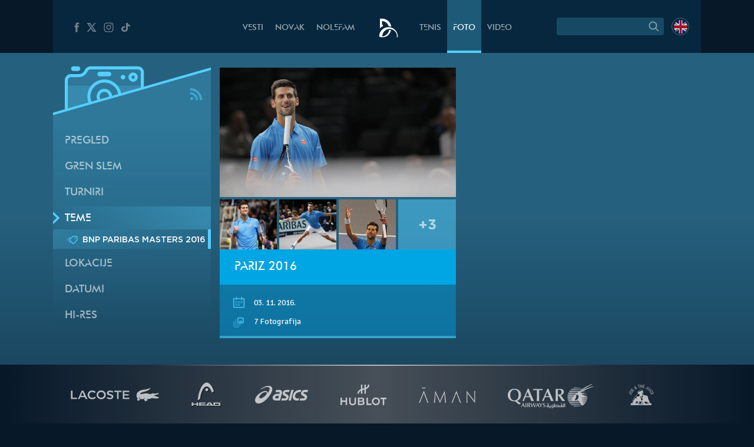

--- FILE ---
content_type: text/css
request_url: https://novakdjokovic.com/wp-content/themes/novak2/assets/css/main.css?ver=1.0
body_size: 24393
content:
/**
 * Reset default browser CSS.
 * Based on work by Eric Meyer: http://meyerweb.com/eric/tools/css/reset/index.html
 */
html, body, div, span, applet, object, iframe, h1, h2, h3, h4, h5, h6, p, blockquote, pre, a, abbr, acronym, address, big, cite, code, del, dfn, em, img, ins, kbd, q, s, samp, small, strike, strong, sub, sup, tt, var, b, u, i, center, dl, dt, dd, ol, ul, li, fieldset, form, label, legend, table, caption, tbody, tfoot, thead, tr, th, td, article, aside, canvas, details, embed, figure, figcaption, footer, header, hgroup, menu, nav, output, ruby, section, summary, time, mark, audio, video {
  border: 0;
  font-size: 100%;
  font: inherit;
  vertical-align: baseline;
  margin: 0;
  padding: 0;
}

article, aside, details, figcaption, figure, footer, header, hgroup, menu, nav, section {
  display: block;
}

body {
  line-height: 1;
}

ol, ul {
  list-style: none;
}

blockquote, q {
  quotes: none;
}

blockquote:before, blockquote:after, q:before, q:after {
  content: none;
}

table {
  border-collapse: collapse;
  border-spacing: 0;
}

* {
  box-sizing: border-box;
}

html {
  width: 100%;
  height: 100%;
}

body {
  font-family: "Signika Negative", sans-serif;
  line-height: 1.3;
  color: #fff;
  background-color: #071829;
  position: relative;
  -webkit-font-smoothing: antialiased;
}

h1, h2, h3, h4, h5, h6,
.sidebar h1, h2, h3, h4, h5, h6 {
  font-family: "Gotham-Bold", sans-serif;
  line-height: 120%;
}
h1, h1 a, h1 a:hover, h1 a:visited, h2, h2 a, h2 a:hover, h2 a:visited, h3, h3 a, h3 a:hover, h3 a:visited, h4, h4 a, h4 a:hover, h4 a:visited, h5, h5 a, h5 a:hover, h5 a:visited, h6, h6 a, h6 a:hover, h6 a:visited,
.sidebar h1,
.sidebar h1 a,
.sidebar h1 a:hover,
.sidebar h1 a:visited, h2, h2 a, h2 a:hover, h2 a:visited, h3, h3 a, h3 a:hover, h3 a:visited, h4, h4 a, h4 a:hover, h4 a:visited, h5, h5 a, h5 a:hover, h5 a:visited, h6, h6 a, h6 a:hover, h6 a:visited {
  color: #fff;
}

h1 {
  font-size: 36px;
}

h2 {
  font-size: 32px;
}

h3 {
  font-size: 26px;
}

h4 {
  font-size: 20px;
}

h5 {
  font-size: 18px;
}

h6 {
  font-size: 16px;
}

h1 {
  margin-bottom: 30px;
}

h2, h3, h4 {
  margin-bottom: 25px;
}

h5, h6 {
  margin-bottom: 20px;
}

p {
  margin-bottom: 25px;
}

a,
a:hover,
a:visited {
  text-decoration: none;
  color: #fff;
}

a:focus {
  outline: none;
}

a > img {
  border: none; /* IE */
}

b, strong {
  font-weight: bold;
}

i, em {
  font-style: italic;
  font-weight: lighter;
}

img {
  max-width: 100%;
  height: auto;
  vertical-align: bottom;
}

input,
input:focus,
textarea,
textarea:focus {
  outline: none;
}

select {
  border-radius: 0;
  -webkit-appearance: none;
  -moz-appearance: none;
  appearance: none;
}

*:focus {
  outline: none;
}

ul, li, div, aside, span, table,
thead, tbody, tfoot, tr, td, th, form, input, p, article {
  border-color: inherit;
  color: inherit;
}

ins {
  text-decoration: none;
}

address {
  font-style: italic;
}

pre {
  white-space: pre-wrap; /* css-3 */
  white-space: -moz-pre-wrap; /* Mozilla, since 1999 */
  white-space: -pre-wrap; /* Opera 4-6 */
  white-space: -o-pre-wrap; /* Opera 7 */
  word-wrap: break-word; /* Internet Explorer 5.5+ */
  background-color: #F2F2F2;
  font-family: monospace;
  padding: 10px;
}

sub,
sup {
  font-size: 75%;
  line-height: 0;
  position: relative;
  vertical-align: baseline;
}

sup {
  top: -0.5em;
}

sub {
  bottom: -0.25em;
}

cite {
  font-style: italic;
}

mark {
  background-color: transparent;
  color: inherit;
}

table {
  border-collapse: separate;
  border-spacing: 0;
  table-layout: fixed;
  width: 100%;
}

/* =Embeds
----------------------------------------------- */
embed,
iframe,
object,
video {
  max-width: 100%;
  vertical-align: bottom;
}

/* BEGIN: Global Styles */
.menu {
  font-family: "FuturaNDJMedium", sans-serif;
  text-transform: uppercase;
}

.label {
  font-family: "FuturaNDJMedium", sans-serif !important;
  text-transform: uppercase;
}

.n-icon {
  display: inline-block;
  width: 25px;
  vertical-align: middle;
}
.n-icon svg {
  max-width: 100%;
  height: auto;
  max-height: 100%;
  display: block;
}
.n-icon svg,
.n-icon svg path,
.n-icon svg polygon {
  fill: currentColor !important;
}

.submit-icon input[type=submit] {
  display: none;
}

/* END: Global Styles */
/* =Utils
----------------------------------------------- */
.clearfix:after, .press-media-container .form-row:after, .grid-row:after {
  content: " ";
  display: table;
  clear: both;
}

.social-share-buttons .ci-icon {
  transition: all 0.2s;
}
.masonry-grid-sizer {
  display: none;
}

.masonry-brick.animate,
.infinite-item.animate {
  transform: translateY(200px);
  animation: moveUp 0.65s ease forwards;
  transition: all 0.3s;
}
@keyframes moveUp {
  100% {
    transform: translateY(0);
    opacity: 1;
  }
}
/* back to top link */
#top-link.active {
  display: block;
}

#top-link {
  display: none;
  z-index: 999;
  position: fixed;
  right: 20px;
  bottom: 20px;
  width: 61px;
  height: 61px;
}

@font-face {
  font-family: "FuturaNDJMedium";
  src: url("../fonts/futura-ndj-webfont.eot");
  src: url("../fonts/futura-ndj-webfont.eot?#iefix") format("embedded-opentype"), url("../fonts/futura-ndj-webfont.woff") format("woff"), url("../fonts/futura-ndj-webfont.ttf") format("truetype"), url("../fonts/futura-ndj-webfont.svg#FuturaNDJMedium") format("svg");
  font-weight: normal;
  font-style: normal;
}
@font-face {
  font-family: "Gotham-Bold";
  src: url("../fonts/Gotham-Bold.eot");
  src: url("../fonts/Gotham-Bold.eot?#iefix") format("embedded-opentype"), url("../fonts/Gotham-Bold.woff") format("woff"), url("../fonts/Gotham-Bold.ttf") format("truetype");
  font-weight: bold;
  font-style: normal;
}
@font-face {
  font-family: "Signika Negative";
  src: url("../fonts/SignikaNegative-Regular.eot");
  src: url("../fonts/SignikaNegative-Regular.eot?#iefix") format("embedded-opentype"), url("../fonts/SignikaNegative-Regular.woff") format("woff"), url("../fonts/SignikaNegative-Regular.ttf") format("truetype");
  font-weight: normal;
  font-style: normal;
}
@font-face {
  font-family: "Signika Negative Light";
  src: url("../fonts/SignikaNegative-Light.eot");
  src: url("../fonts/SignikaNegative-Light.eot?#iefix") format("embedded-opentype"), url("../fonts/SignikaNegative-Light.woff") format("woff"), url("../fonts/SignikaNegative-Light.ttf") format("truetype");
  font-weight: 300;
  font-style: normal;
}
@font-face {
  font-family: "Merriweather Sans Italic";
  src: url("../fonts/MerriweatherSans-Italic.eot");
  src: url("../fonts/MerriweatherSans-Italic.eot?#iefix") format("embedded-opentype"), url("../fonts/MerriweatherSans-Italic.woff") format("woff"), url("../fonts/MerriweatherSans-Italic.ttf") format("truetype");
  font-weight: normal;
  font-style: italic;
}
@font-face {
  font-family: "Gotham-Medium";
  src: url("../fonts/Gotham-Medium.eot");
  src: url("../fonts/Gotham-Medium.eot?#iefix") format("embedded-opentype"), url("../fonts/Gotham-Medium.woff") format("woff"), url("../fonts/Gotham-Medium.ttf") format("truetype");
  font-weight: 500;
  font-style: normal;
}
body:not(.home) #header__inner {
  background-color: rgba(0, 165, 228, 0.1);
}
body:not(.home) #main {
  background: #071829 url("../images/tennis-default-bg.png") center 0 repeat-x;
}

.container {
  margin-left: auto;
  margin-right: auto;
  width: 1100px;
}

.grid-row {
  margin-left: -5px;
  margin-right: -5px;
}

.grid-col {
  padding-left: 5px;
  padding-right: 5px;
  float: left;
}

.grid-col-2,
.grid-col-3,
.grid-col-4,
.grid-col-5,
.grid-col-6,
.grid-col-7,
.grid-col-8,
.grid-col-9,
.grid-col-10,
.grid-col-12 {
  float: left;
  padding-left: 5px;
  padding-right: 5px;
}

.grid-col-2 {
  width: 16.66666667%;
}

.grid-col-3 {
  width: 25%;
}

.grid-col-4 {
  width: 33.33333333%;
}

.grid-col-5 {
  width: 41.66666667%;
}

.grid-col-6 {
  width: 50%;
}

.grid-col-7 {
  width: 58.33333333%;
}

.grid-col-8 {
  width: 66.66666667%;
}

.grid-col-9 {
  width: 75%;
}

.grid-col-10 {
  width: 83.33333333%;
}

.grid-col-12 {
  width: 100%;
}

.grid-col-50 {
  width: 545px;
}

.grid-col-medium {
  width: 360px;
}

#header {
  height: 90px;
}

#header__inner {
  text-align: center;
  position: relative;
}
#header__inner #header__inner--left {
  position: absolute;
  left: 30px;
}
#header__inner #header__inner--right {
  position: absolute;
  right: 20px;
  padding-top: 30px;
}

/* BEGIN: Header Menu **************/
#header-menu {
  font-size: 0;
  display: flex;
  justify-content: center;
}
#header-menu a, #header-menu a:visited {
  display: block;
  height: 100%;
  color: #fff;
  opacity: 0.6;
  transition: opacity 0.2s;
}
#header-menu li {
  font-size: 14px;
  padding-left: 10px;
  padding-right: 10px;
  display: inline-block;
  text-transform: uppercase;
  height: 90px;
  line-height: 95px;
}
#header-menu li:not(.menu-logo):hover {
  border-bottom: 4px solid #00b1d9;
  background-color: rgba(0, 177, 217, 0.3);
}
#header-menu li:not(.menu-logo):hover a {
  opacity: 1;
}
#header-menu .menu-logo {
  margin-left: 20px;
  margin-right: 20px;
  width: 50px;
  color: #fff;
}
#header-menu .menu-logo a {
  opacity: 1;
}
#header-menu .menu-logo svg {
  display: inline-block;
  fill: #fff;
  vertical-align: middle;
}
#header-menu .menu-logo img {
  vertical-align: middle;
}

.news-page #header-menu li.menu-item-news,
#header-menu li.menu-item-news:hover {
  border-bottom: 4px solid #c41424;
  background-color: rgba(237, 28, 46, 0.3);
}
.news-page #header-menu li.menu-item-news a,
#header-menu li.menu-item-news:hover a {
  opacity: 1;
}

.novak-page #header-menu li.menu-item-novak,
#header-menu li.menu-item-novak:hover {
  border-bottom: 4px solid #00b1d9;
  background-color: rgba(0, 177, 217, 0.3);
}
.novak-page #header-menu li.menu-item-novak a,
#header-menu li.menu-item-novak:hover a {
  opacity: 1;
}

.nolefam-page #header-menu li.menu-item-nolefam,
#header-menu li.menu-item-nolefam:hover {
  border-bottom: 4px solid #0d8eff;
  background-color: rgba(13, 142, 255, 0.3);
}
.nolefam-page #header-menu li.menu-item-nolefam a,
#header-menu li.menu-item-nolefam:hover a {
  opacity: 1;
}

.tour-page #header-menu li.menu-item-tour,
#header-menu li.menu-item-tour:hover {
  border-bottom: 4px solid #00a5e4;
  background-color: rgba(0, 165, 228, 0.3);
}
.tour-page #header-menu li.menu-item-tour a,
#header-menu li.menu-item-tour:hover a {
  opacity: 1;
}

.photo-page #header-menu li.menu-item-photo,
#header-menu li.menu-item-photo:hover {
  border-bottom: 4px solid #54cfff;
  background-color: rgba(84, 207, 255, 0.3);
}
.photo-page #header-menu li.menu-item-photo a,
#header-menu li.menu-item-photo:hover a {
  opacity: 1;
}

.video-page #header-menu li.menu-item-video,
#header-menu li.menu-item-video:hover {
  border-bottom: 4px solid #255ade;
  background-color: rgba(37, 90, 222, 0.3);
}
.video-page #header-menu li.menu-item-video a,
#header-menu li.menu-item-video:hover a {
  opacity: 1;
}

.home #header-menu li:not(.menu-logo):hover {
  border-bottom: none !important;
  background-color: transparent !important;
}

/* END: Header Menu **************/
#header-social {
  margin-top: 35px;
}
#header-social a {
  display: inline-block;
  text-align: center;
  transition: opacity 0.2s;
}
#header-social a, #header-social a:visited {
  color: #bbbdbf !important;
  opacity: 0.6;
}
#header-social a:hover {
  opacity: 1;
}
#header-social a .n-icon {
  width: 21px;
  height: 21px;
  margin-left: 2px;
  margin-right: 2px;
}
#header-social a .n-icon-facebook {
  margin-left: 0;
  margin-right: 0;
}
#header-social a .n-icon-twitter {
  margin-left: 0;
}

/* BEGIN: Header Search **************/
#header-search {
  display: inline-block;
}

#searchForm {
  position: relative;
  color: #fff;
}
#searchForm #s {
  height: 30px;
  padding: 6px 30px 3px 5px;
  color: #fff;
  color: rgba(255, 255, 255, 0.6);
  text-transform: uppercase;
  font-family: "FuturaNDJMedium";
  border: none;
  background-color: #fff;
  background-color: rgba(84, 207, 255, 0.2);
  border-radius: 3px;
}
#searchForm #submitLabel {
  position: absolute;
  right: 2px;
  top: 0;
  width: 30px;
  height: 30px;
  color: rgba(255, 255, 255, 0.5);
  background-color: transparent;
  border: none;
}
#searchForm #submitLabel .n-icon {
  width: 30px;
}
#searchForm #submitLabel:hover {
  cursor: pointer;
}
#searchForm #submitLabel #searchSubmit {
  display: none;
}

/* END: Header Search **************/
/* BEGIN: Header Lang switcher **************/
#header-lang {
  margin-left: 13px;
  display: inline-block;
  width: 30px;
  height: 30px;
  line-height: 30px;
  float: right;
  border-radius: 50%;
  border: 1px solid #fff;
  border-color: rgba(255, 255, 255, 0.3);
}
#header-lang #lang-lnk {
  display: inline-block;
  width: 100%;
  height: 100%;
  text-indent: -999em;
  opacity: 0.8;
  transition: all 0.2s;
  background: url("../images/lang-sr.png") center center no-repeat;
}
#header-lang #lang-lnk:hover {
  opacity: 1;
}
#header-lang #lang-lnk.lang-en {
  background-image: url("../images/lang-en.png");
}

/* END: Header Lang switcher **************/
/* BEGIN: Footer Sponsors **************/
#footer-sponsors {
  padding-top: 25px;
  padding-bottom: 25px;
  clear: both;
  text-align: center;
  line-height: 50px;
  background-color: #878787;
  /* Permalink - use to edit and share this gradient: http://colorzilla.com/gradient-editor/#ffffff+0,878787+50,ffffff+100&0+0,0.5+50,0+100 */ /* FF3.6-15 */ /* Chrome10-25,Safari5.1-6 */
  background: linear-gradient(to right, rgba(255, 255, 255, 0) 0%, rgba(135, 135, 135, 0.5) 50%, rgba(255, 255, 255, 0) 100%); /* W3C, IE10+, FF16+, Chrome26+, Opera12+, Safari7+ */
  filter: progid:DXImageTransform.Microsoft.gradient( startColorstr="#00ffffff", endColorstr="#00ffffff",GradientType=1 ); /* IE6-9 */
  position: relative;
}
#footer-sponsors ul {
  display: flex;
}
#footer-sponsors:before, #footer-sponsors:after {
  content: "";
  position: absolute;
  left: 0;
  width: 100%;
  height: 2px;
  background-color: #fff;
  /* Permalink - use to edit and share this gradient: http://colorzilla.com/gradient-editor/#ffffff+20,ffffff+50,ffffff+80&0+20,0.6+50,0+80 */ /* FF3.6-15 */ /* Chrome10-25,Safari5.1-6 */
  background: linear-gradient(to right, rgba(255, 255, 255, 0) 20%, rgba(255, 255, 255, 0.6) 50%, rgba(255, 255, 255, 0) 80%); /* W3C, IE10+, FF16+, Chrome26+, Opera12+, Safari7+ */
  filter: progid:DXImageTransform.Microsoft.gradient( startColorstr="#00ffffff", endColorstr="#00ffffff",GradientType=1 ); /* IE6-9 */
}
#footer-sponsors:before {
  top: 0;
}
#footer-sponsors:after {
  bottom: 0;
}
#footer-sponsors li {
  display: inline-block;
  margin-left: 30px;
  margin-right: 25px;
  opacity: 0.7;
  transition: all 0.2s;
}
#footer-sponsors li:hover {
  opacity: 1;
}
#footer-sponsors a {
  display: inline-block;
}
#footer-sponsors img {
  vertical-align: middle;
}

/* END: Footer Sponsors **************/
#footer {
  margin-top: 35px;
  height: 320px;
  clear: both;
  position: relative;
  /* Permalink - use to edit and share this gradient: http://colorzilla.com/gradient-editor/#ffffff+0,9d0917+100&0+0,0.4+100 */
  background: url("../images/footer-gradient.png") 0 0 repeat-x;
}
#footer, #footer a, #footer a:visited, #footer a:hover {
  color: #fff;
}

#footer__inner {
  padding-top: 40px;
  padding-left: 45px;
  padding-right: 45px;
  padding-bottom: 75px;
  height: 100%;
  background: url("../images/footer_retina-bg.png") 0 0 no-repeat;
  background-size: contain;
  position: relative;
}
#footer__inner #footer-logo {
  display: block;
  position: absolute;
  bottom: 95px;
  right: 305px;
  width: 200px;
  height: 60px;
  color: #fff;
  opacity: 0.6;
}
#footer__inner #footer-logo svg {
  fill: #fff;
}
#footer__inner .footer-menu {
  float: left;
  text-transform: uppercase;
}
#footer__inner .footer-menu li {
  margin-bottom: 15px;
}
#footer__inner .footer-menu li a {
  color: rgba(255, 255, 255, 0.5);
  transition: color 0.2s;
}
#footer__inner .footer-menu li a:hover {
  color: #fff;
}
#footer__inner #footer-menu-left {
  margin-right: 75px;
}

#footer__bottom {
  position: absolute;
  bottom: 0;
  width: 100%;
  height: 75px;
  line-height: 75px;
  background-color: #5e0005;
  background-color: rgba(94, 0, 5, 0.5);
}
#footer__bottom #footer__bottom__inner {
  padding-left: 40px;
  padding-right: 40px;
  height: 100%;
  position: relative;
}
#footer__bottom #footer-mobile-links {
  float: left;
}
#footer__bottom #footer-mobile-links a {
  display: inline-block;
}
#footer__bottom #footer-mobile-links a:first-child {
  margin-left: -4px;
}
#footer__bottom #footer-mobile-links a:first-child svg {
  width: 100px;
  height: auto;
}
#footer__bottom #footer-mobile-links a svg {
  width: 108px;
  height: auto;
}
#footer__bottom #footer-mobile-links svg {
  vertical-align: middle;
}
#footer__bottom #footer-copyright {
  position: absolute;
  top: 22px;
  left: 30px;
  font-size: 14px;
  opacity: 0.8;
  line-height: 1;
}
#footer__bottom #footer-copyright a {
  font-weight: 600;
}
#footer__bottom #footer-powered {
  padding-top: 8px;
  text-align: left;
}
#footer__bottom #footer-powered svg {
  display: inline-block;
  vertical-align: middle;
}

body.home {
  background-image: url("../images/tmp/home-kv.png");
  background-position: center 0;
  background-repeat: no-repeat;
}
body.home .grid-item__inner {
  background-color: #fff;
  background-color: rgba(255, 255, 255, 0.2);
}

/* BEGIN: Home Top **************/
#home-top {
  padding-bottom: 20px;
  height: 780px;
}

#home-visual {
  height: 510px;
  position: relative;
}
#home-visual #home-visual__atp {
  padding-top: 35px;
  width: 170px;
  height: 190px;
  position: absolute;
  left: 25px;
  bottom: 5px;
  z-index: 1;
  background-image: url("../images/svg/rank_frame.svg");
  background-position: center 0;
  background-repeat: no-repeat;
  line-height: 1;
}
#home-visual #home-visual__atp .atp-rank > span {
  display: block;
  text-align: center;
}
#home-visual #home-visual__atp .atp-rank .atp-rank-label {
  color: #fff;
  opacity: 0.6;
  font-size: 13px;
}
#home-visual #home-visual__atp .atp-rank .atp-rank-pos,
#home-visual #home-visual__atp .atp-rank .atp-rank-pts {
  color: #0099d9;
  font-size: 28px;
  font-family: "Gotham-Bold", sans-serif;
}
#home-visual #home-visual__atp .atp-rank .atp-rank-pos {
  margin-top: 5px;
  margin-bottom: 10px;
}
#home-visual #home-visual__atp .atp-rank .atp-rank-pos span {
  font-size: 50px;
}
#home-visual #home-visual__atp .atp-rank .atp-rank-pts {
  font-size: 26px;
  opacity: 0.7;
}
#home-visual #home-visual__atp .atp-rank.atp-points {
  padding-top: 15px;
  position: relative;
}
#home-visual #home-visual__atp .atp-rank.atp-points .atp-rank-label {
  margin-bottom: 10px;
}
#home-visual #home-visual__atp .atp-rank.atp-points:before {
  content: "";
  display: block;
  position: absolute;
  top: 0;
  left: 50%;
  margin-left: -55px;
  width: 110px;
  height: 2px;
  /* Permalink - use to edit and share this gradient: http://colorzilla.com/gradient-editor/#00a5e4+0,00a5e4+50,00a5e4+100&0+0,1+50,0+100 */ /* FF3.6-15 */ /* Chrome10-25,Safari5.1-6 */
  background: linear-gradient(to right, rgba(0, 165, 228, 0) 0%, rgb(0, 165, 228) 50%, rgba(0, 165, 228, 0) 100%); /* W3C, IE10+, FF16+, Chrome26+, Opera12+, Safari7+ */
  filter: progid:DXImageTransform.Microsoft.gradient( startColorstr="#0000a5e4", endColorstr="#0000a5e4",GradientType=1 ); /* IE6-9 */
}
#home-visual #home-visual__timeline {
  position: absolute;
  right: 25px;
  bottom: 25px;
  z-index: 1;
  color: #fff;
}
#home-visual #home-visual__timeline .timeline-title {
  margin-bottom: 10px;
  text-align: right;
  text-transform: uppercase;
  opacity: 0.8;
}
#home-visual #home-visual__timeline .timeline-title,
#home-visual #home-visual__timeline .timeline-title a,
#home-visual #home-visual__timeline .timeline-title a:visited,
#home-visual #home-visual__timeline .timeline-title a:hover {
  color: #00a5e4;
}
#home-visual #home-visual__timeline .timeline-content-wrap {
  padding-left: 70px;
  position: relative;
}
#home-visual #home-visual__timeline .timeline-avatar {
  position: absolute;
  top: 50%;
  left: 0;
  transform: translateY(-50%);
  width: 50px;
  height: 50px;
  border-radius: 50%;
  overflow: hidden;
  border: 2px solid #0e4379;
  box-shadow: 0 0 10px 0 rgba(0, 0, 0, 0.75);
}
#home-visual #home-visual__timeline .timeline-content {
  background-color: #0180c4;
  background-color: rgba(1, 128, 196, 0.4);
  border-left: 2px solid #fff;
  position: relative;
}
#home-visual #home-visual__timeline .timeline-content:before {
  content: "";
  position: absolute;
  top: 50%;
  left: -8px;
  transform: translateY(-50%);
  width: 0;
  height: 0;
  border-style: solid;
  border-width: 8px 8px 8px 0;
  border-color: transparent #ffffff transparent transparent;
}
#home-visual #home-visual__timeline .timeline-content .timeline-excerpt {
  padding: 15px;
  width: 260px;
  font-size: 14px;
  font-family: "Signika Negative Light";
}
#home-visual #home-visual__timeline .timeline-content p {
  margin-bottom: 0;
}
#home-visual #home-visual__link {
  display: block;
  width: 100%;
  height: 100%;
  position: absolute;
  top: 0;
  left: 0;
  z-index: 0;
}

#home-tour {
  margin-top: 10px;
  height: 250px;
  overflow: hidden;
  /* BEGIN: Current Tournament *****************/
  /* END: Current Tournament *****************/
}
#home-tour #current-tournament {
  height: 100%;
}
#home-tour #current-tournament__inner {
  height: 100%;
  position: relative;
  background-color: #00a5e4;
  background-color: rgba(0, 165, 228, 0.6);
}
#home-tour #current-tournament__inner:after {
  content: "";
  position: absolute;
  top: 0;
  right: 0;
  z-index: 9;
  width: 4px;
  height: 100%;
  background-color: #00a5e4;
  background-color: rgba(0, 165, 228, 0.6);
}
#home-tour #current-tournament__inner.surface-clay {
  background-color: #cf4910;
  background-color: rgba(207, 73, 16, 0.6);
}
#home-tour #current-tournament__inner.surface-clay:after {
  background-color: #cf4910;
  background-color: rgba(207, 73, 16, 0.6);
}
#home-tour #current-tournament__inner.surface-grass {
  background-color: #578c20;
  background-color: rgba(87, 140, 32, 0.6);
}
#home-tour #current-tournament__inner.surface-grass:after {
  background-color: #578c20;
  background-color: rgba(87, 140, 32, 0.6);
}
#home-tour #current-tournament__inner .tournament-img {
  display: block;
  position: absolute;
  top: 0;
  right: 0;
  z-index: 1;
  width: 178px;
  height: 100%;
  overflow: hidden;
}
#home-tour #current-tournament__inner .tournament-img img {
  max-width: none;
  height: 100%;
  width: auto;
}
#home-tour #current-tournament__inner .current-tournament-content-wrap {
  position: relative;
  z-index: 9;
  color: #fff;
}
#home-tour #current-tournament__inner .current-tournament-title {
  margin-bottom: 0;
  padding: 20px 30px 15px 30px;
  font-size: 17px;
  background-color: rgba(0, 0, 0, 0.3);
  line-height: 1;
}
#home-tour #current-tournament__inner .current-tournament-title .label {
  display: block;
  margin-bottom: 5px;
  opacity: 0.6;
  font-size: 15px;
}
#home-tour #current-tournament__inner .current-tournament-title .label a {
  color: #fff;
}
#home-tour #current-tournament__inner .current-tournament-content {
  padding: 13px 30px 20px 25px;
}
#home-tour #current-tournament__inner .current-tournament-content p {
  height: 30px;
  line-height: 30px;
  margin-bottom: 10px;
}
#home-tour #current-tournament__inner .current-tournament-content p:last-child {
  margin-bottom: 0;
}
#home-tour #current-tournament__inner .current-tournament-content .n-icon {
  display: inline-block;
  margin-right: 5px;
  width: 30px;
}
#home-tour #live-results-home {
  height: 100%;
}
#home-tour #live-results #live-results__inner {
  background-color: rgba(0, 89, 156, 0.6);
}
#home-tour #live-results #live-results__inner .results-heading {
  background-color: rgba(0, 0, 0, 0.1);
}
#home-tour #next-tournament {
  height: 100%;
}
#home-tour #next-tournament #next-tournament__inner {
  display: block;
  height: 100%;
  background-color: rgba(0, 89, 156, 0.6);
  position: relative;
}
#home-tour #next-tournament #next-tournament__inner:after {
  content: "";
  position: absolute;
  bottom: 0;
  left: 0;
  z-index: 9;
  width: 100%;
  height: 4px;
  background-color: rgba(0, 165, 228, 0.6);
}
#home-tour #next-tournament #next-tournament__inner.surface-clay {
  background-color: rgba(207, 73, 16, 0.6);
}
#home-tour #next-tournament #next-tournament__inner.surface-clay:after {
  background-color: rgba(207, 73, 16, 0.6);
}
#home-tour #next-tournament #next-tournament__inner.surface-grass {
  background-color: rgba(87, 140, 32, 0.6);
}
#home-tour #next-tournament #next-tournament__inner.surface-grass:after {
  background-color: rgba(87, 140, 32, 0.6);
}
#home-tour #next-tournament #next-tournament__inner .next-tournament-content-wrap {
  position: relative;
  z-index: 9;
  color: #fff;
}
#home-tour #next-tournament #next-tournament__inner .next-heading {
  display: block;
  padding: 15px 25px 10px;
  background-color: rgba(0, 0, 0, 0.3);
  color: #fff;
  color: rgba(255, 255, 255, 0.6);
  font-size: 14px;
  text-transform: uppercase;
}
#home-tour #next-tournament #next-tournament__inner .tournament-img {
  display: block;
  position: absolute;
  bottom: 0;
  left: 0;
  z-index: 1;
  width: 100%;
  height: 100%;
  overflow: hidden;
  background-position: left top;
}
#home-tour #next-tournament #next-tournament__inner .tournament-img img {
  height: 100%;
  width: auto;
}
#home-tour #next-tournament #next-tournament__inner .tour-logo {
  display: block;
  width: 115px;
  height: 115px;
  padding-top: 6px;
  position: absolute;
  left: 50%;
  top: 50%;
  z-index: 2;
  margin-top: -25px;
  margin-left: -57px;
  border: 2px solid #fff;
  border-radius: 50%;
  overflow: hidden;
  text-align: center;
}
#home-tour #next-tournament #next-tournament__inner .tour-logo .tour-logo__inner {
  display: inline-block;
  border-radius: 50%;
  overflow: hidden;
  width: 100px;
  height: 100px;
}
#home-tour #next-tournament #next-tournament__inner .tour-logo .tour-logo__inner img {
  width: 100%;
  height: auto;
}
#home-tour #next-tournament.no-active-tournament #next-tournament__inner:after {
  top: 0;
  right: 0;
  left: auto;
  bottom: auto;
  height: 100%;
  width: 4px;
}
#home-tour #next-tournament.no-active-tournament #next-tournament__inner .tournament-img {
  left: auto;
  right: 0;
  width: 490px;
  overflow: visible;
}
#home-tour #next-tournament.no-active-tournament #next-tournament__inner.surface-hard .next-tournament-title {
  background: linear-gradient(to right, rgba(0, 37, 84, 0.3) 0%, rgba(0, 37, 84, 0) 100%); /* W3C, IE10+, FF16+, Chrome26+, Opera12+, Safari7+ */
}
#home-tour #next-tournament.no-active-tournament .tour-logo {
  left: 0 !important;
  margin-top: -57px !important;
}
#home-tour #next-tournament.no-active-tournament .tour-logo img {
  width: 100%;
}
#home-tour #next-tournament.no-active-tournament .next-tournament-title {
  margin-bottom: 0;
  padding: 20px 30px 15px 30px;
  font-size: 22px;
  line-height: 1;
  /* Permalink - use to edit and share this gradient: http://colorzilla.com/gradient-editor/#ffffff+0,ffffff+100&0.3+0,0+100 */ /* FF3.6-15 */ /* Chrome10-25,Safari5.1-6 */
  background: linear-gradient(to right, rgba(255, 255, 255, 0.3) 0%, rgba(255, 255, 255, 0) 100%); /* W3C, IE10+, FF16+, Chrome26+, Opera12+, Safari7+ */
  filter: progid:DXImageTransform.Microsoft.gradient( startColorstr="#4dffffff", endColorstr="#00ffffff",GradientType=1 ); /* IE6-9 */
}
#home-tour #next-tournament.no-active-tournament .next-tournament-title .label {
  display: block;
  margin-bottom: 5px;
  opacity: 0.6;
  font-size: 15px;
}
#home-tour #next-tournament.no-active-tournament .next-tournament-title .label a {
  color: #fff;
}
#home-tour #next-tournament.no-active-tournament .next-tournament-content {
  padding: 13px 30px 20px 25px;
}
#home-tour #next-tournament.no-active-tournament .next-tournament-content .tour-listing.tour-listing--home {
  float: left;
}
#home-tour #next-tournament.no-active-tournament .next-tournament-content .tour-listing.tour-listing--home li {
  width: 250px;
  margin-bottom: 10px;
}
#home-tour #next-tournament.no-active-tournament .next-tournament-content .tour-listing.tour-listing--home .n-icon {
  color: #fff;
}
#home-tour #next-tournament.no-active-tournament .next-tournament-content .n-icon {
  display: inline-block;
  margin-right: 5px;
  width: 30px;
}

/* END: Home Top **************/
/* BEGIN: Home News **************/
#home-hews {
  padding-top: 45px;
  background: #2c1728 url("../images/home-news-bg.png") center center no-repeat;
  /* Permalink - use to edit and share this gradient: http://colorzilla.com/gradient-editor/#c41424+0,c41424+30,c41424+70,c41424+100&0+0,0.8+30,0.8+70,0+100 */
  position: relative;
}
#home-hews:before, #home-hews:after {
  content: "";
  width: 100%;
  height: 4px;
  position: absolute;
  top: 0;
  left: 0;
  /* Permalink - use to edit and share this gradient: http://colorzilla.com/gradient-editor/#ed1c2e+0,ed1c2e+50,ed1c2e+100&0+17,1+50,0+83 */ /* FF3.6-15 */ /* Chrome10-25,Safari5.1-6 */
  background: linear-gradient(to right, rgba(237, 28, 46, 0) 0%, rgba(237, 28, 46, 0) 17%, rgb(237, 28, 46) 50%, rgba(237, 28, 46, 0) 83%, rgba(237, 28, 46, 0) 100%); /* W3C, IE10+, FF16+, Chrome26+, Opera12+, Safari7+ */
  filter: progid:DXImageTransform.Microsoft.gradient( startColorstr="#00ed1c2e", endColorstr="#00ed1c2e",GradientType=1 ); /* IE6-9 */
}
#home-hews:after {
  top: auto;
  bottom: 0;
}

.grid-item {
  height: 375px;
  margin-bottom: 10px;
}
.grid-item, .grid-item a, .grid-item a:hover, .grid-item a:visited {
  color: #fff;
  color: rgba(255, 255, 255, 0.7);
}
.grid-item .grid-item__inner {
  height: 100%;
  box-shadow: 0px 0px 10px 1px rgba(0, 0, 0, 0.5);
  position: relative;
}
.grid-item .grid-item__inner:after {
  content: "";
  position: absolute;
  bottom: 0;
  left: 0;
  width: 100%;
  height: 4px;
  border-bottom: 4px solid #ed1c2e;
  border-bottom: 4px solid rgba(237, 28, 46, 0.5);
}
.grid-item .grid-thumb {
  height: 150px;
  overflow: hidden;
  position: relative;
}
.grid-item .grid-thumb:after {
  content: "";
  position: absolute;
  bottom: 0;
  left: 0;
  width: 100%;
  height: 20%;
  /* Permalink - use to edit and share this gradient: http://colorzilla.com/gradient-editor/#ffffff+0,000000+100&0+0,0.3+100 */ /* FF3.6-15 */ /* Chrome10-25,Safari5.1-6 */
  background: linear-gradient(to bottom, rgba(255, 255, 255, 0) 0%, rgba(0, 0, 0, 0.3) 100%); /* W3C, IE10+, FF16+, Chrome26+, Opera12+, Safari7+ */
  filter: progid:DXImageTransform.Microsoft.gradient( startColorstr="#00ffffff", endColorstr="#4d000000",GradientType=0 ); /* IE6-9 */
}
.grid-item .grid-thumb img {
  width: 100%;
  height: auto;
  vertical-align: top;
}
.grid-item .grid-content {
  padding: 15px 15px 20px 15px;
  font-family: "Signika Negative Light", sans-serif;
}
.grid-item .grid-title {
  margin-top: 10px;
  margin-bottom: 10px;
}
.grid-item .grid-title, .grid-item .grid-title a, .grid-item .grid-title a:visited, .grid-item .grid-title a:hover {
  color: #fff;
}
.grid-item .grid-meta {
  font-size: 15px;
}
.grid-item .grid-excerpt {
  height: 80px;
  overflow: hidden;
}
.grid-item .grid-excerpt p:last-child {
  margin-bottom: 0;
}
.grid-item .grid-category {
  position: absolute;
  bottom: 15px;
  font-size: 15px;
}
.grid-item .grid-category .n-icon {
  margin-left: 10px;
}
.grid-item .grid-category .n-icon:first-child {
  margin-left: 0;
}
.grid-item .n-icon {
  margin-right: 3px;
  width: 22px;
}
.grid-item.grid-item--big {
  height: 760px;
  position: relative;
}
.grid-item.grid-item--big .grid-thumb {
  height: 390px;
}
.grid-item.grid-item--big .grid-title {
  margin-top: 20px;
  font-size: 26px;
}
.grid-item.grid-item--big .grid-content {
  padding: 35px 35px 20px 35px;
}
.grid-item.grid-item--big .grid-excerpt {
  height: 160px;
}
.grid-item.grid-item--big .grid-category {
  bottom: 25px;
}
.grid-item .n-icon {
  color: #f27066;
}
.grid-item .ribbon {
  display: block;
  width: 65px;
  height: 50px;
  position: absolute;
  top: -14px;
  right: 15px;
}

#home-news__more {
  padding-top: 20px;
  padding-bottom: 20px;
  clear: both;
}
#home-news__more a {
  color: #fff;
  color: rgba(255, 255, 255, 0.5);
  font-size: 14px;
  text-transform: uppercase;
  transition: color 0.2s;
}
#home-news__more a:hover {
  color: #fff;
}

/* END: Home News **************/
/* BEGIN: Home Gallery **************/
#home-gallery {
  background: #092a3d url("../images/home-gallery-bg.png") center center no-repeat;
  position: relative;
}
#home-gallery:after {
  content: "";
  position: absolute;
  bottom: 0;
  left: 0;
  width: 100%;
  height: 4px;
  /* Permalink - use to edit and share this gradient: http://colorzilla.com/gradient-editor/#11748f+0,11748f+50,11748f+100&0+0,0.8+50,0+100 */ /* FF3.6-15 */ /* Chrome10-25,Safari5.1-6 */
  background: linear-gradient(to right, rgba(17, 116, 143, 0) 0%, rgba(17, 116, 143, 0.8) 50%, rgba(17, 116, 143, 0) 100%); /* W3C, IE10+, FF16+, Chrome26+, Opera12+, Safari7+ */
  filter: progid:DXImageTransform.Microsoft.gradient( startColorstr="#0011748f", endColorstr="#0011748f",GradientType=1 ); /* IE6-9 */
}

#photo-gallery {
  padding: 35px 35px 0 35px;
  width: 645px;
  height: 315px;
  float: left;
  background-color: #0a6285;
  position: relative;
}
#photo-gallery .photo-gallery__latest {
  float: left;
  width: 380px;
  height: 215px;
  overflow: hidden;
  position: relative;
}
#photo-gallery .photo-gallery__latest a {
  display: block;
  position: absolute;
  top: 0;
  left: 0;
  width: 100%;
  height: 100%;
}
#photo-gallery .photo-gallery__latest:hover a {
  box-shadow: inset 0 0 0 5px rgba(255, 255, 255, 0.5);
}
#photo-gallery .photo-gallery__latest img {
  width: 100%;
  height: auto;
}
#photo-gallery .photo-gallery__other {
  float: right;
}
#photo-gallery .photo-gallery__other .item {
  margin-top: 5px;
  width: 190px;
  height: 105px;
  overflow: hidden;
  position: relative;
}
#photo-gallery .photo-gallery__other .item:first-child {
  margin-top: 0;
}
#photo-gallery .photo-gallery__other .item a {
  display: block;
  position: absolute;
  top: 0;
  left: 0;
  width: 100%;
  height: 100%;
}
#photo-gallery .photo-gallery__other .item:hover a {
  box-shadow: inset 0 0 0 5px rgba(255, 255, 255, 0.5);
}
#photo-gallery .photo-gallery__other .item img {
  width: 100%;
  height: auto;
}

#video-gallery {
  padding: 35px;
  width: 450px;
  height: 315px;
  float: left;
  position: relative;
  background-color: #0b546f;
}
#video-gallery .video-gallery__latest {
  width: 380px;
  height: 215px;
  overflow: hidden;
  position: relative;
}
#video-gallery .video-gallery__latest img {
  width: 100%;
  height: auto;
}
#video-gallery .video-gallery__latest .n-icon-play {
  position: absolute;
  top: 12px;
  right: 12px;
  width: 55px;
  height: 55px;
}

.gallery-label {
  display: block;
  position: absolute;
  bottom: 25px;
  left: 0;
  right: 0;
  font-size: 14px;
  text-align: center;
  text-transform: uppercase;
}
.gallery-label a {
  color: #fff;
  color: rgba(255, 255, 255, 0.5);
  transition: color 0.2s;
}
.gallery-label a:hover {
  color: #fff;
}
.gallery-label.sep-text-wrap:before {
  /* Permalink - use to edit and share this gradient: http://colorzilla.com/gradient-editor/#ffffff+0,00a5e4+100&0+0,1+100 */ /* FF3.6-15 */ /* Chrome10-25,Safari5.1-6 */
  background: linear-gradient(to right, rgba(255, 255, 255, 0) 0%, rgb(0, 165, 228) 100%); /* W3C, IE10+, FF16+, Chrome26+, Opera12+, Safari7+ */
  filter: progid:DXImageTransform.Microsoft.gradient( startColorstr="#00ffffff", endColorstr="#00a5e4",GradientType=1 ); /* IE6-9 */
}
.gallery-label.sep-text-wrap:after {
  /* Permalink - use to edit and share this gradient: http://colorzilla.com/gradient-editor/#00a5e4+0,ffffff+100&1+0,0+100 */ /* FF3.6-15 */ /* Chrome10-25,Safari5.1-6 */
  background: linear-gradient(to right, rgb(0, 165, 228) 0%, rgba(255, 255, 255, 0) 100%); /* W3C, IE10+, FF16+, Chrome26+, Opera12+, Safari7+ */
  filter: progid:DXImageTransform.Microsoft.gradient( startColorstr="#00a5e4", endColorstr="#00ffffff",GradientType=1 ); /* IE6-9 */
}

/* END: Home Gallery **************/
/* BEGIN: Home Featured **************/
#home-featured {
  padding-top: 30px;
  padding-bottom: 30px;
  background: #052540 url("../images/home-featured-bg.png") center center no-repeat;
  position: relative;
}
#home-featured:after {
  content: "";
  position: absolute;
  bottom: 0;
  left: 0;
  width: 100%;
  height: 4px;
  /* Permalink - use to edit and share this gradient: http://colorzilla.com/gradient-editor/#1b68b1+0,1b68b1+50,1b68b1+100&0+0,0.8+50,0+100 */ /* FF3.6-15 */ /* Chrome10-25,Safari5.1-6 */
  background: linear-gradient(to right, rgba(27, 104, 177, 0) 0%, rgba(27, 104, 177, 0.8) 50%, rgba(27, 104, 177, 0) 100%); /* W3C, IE10+, FF16+, Chrome26+, Opera12+, Safari7+ */
  filter: progid:DXImageTransform.Microsoft.gradient( startColorstr="#001b68b1", endColorstr="#001b68b1",GradientType=1 ); /* IE6-9 */
}
#home-featured #home-featured__banner {
  float: left;
  width: 430px;
}
#home-featured #home-featured__diduknow {
  margin-left: 10px;
  float: left;
  width: 655px;
  height: 335px;
  position: relative;
}
#home-featured #home-featured__diduknow:after {
  content: "";
  position: absolute;
  bottom: 0;
  left: 0;
  width: 100%;
  height: 4px;
  background-color: rgba(84, 207, 255, 0.5);
}
#home-featured #home-featured__diduknow .featured__diduknow__content-wrap {
  width: 50%;
  height: 100%;
  float: left;
  color: #fff;
  background-color: rgba(1, 128, 196, 0.4);
  position: relative;
  z-index: 9;
  position: relative;
}
#home-featured #home-featured__diduknow .featured__diduknow__content-wrap:before {
  content: "";
  position: absolute;
  bottom: 0;
  right: -68px;
  z-index: 0;
  height: 100%;
  width: 68px;
  background: url("../images/shadow_did_you_know.png") 0 center no-repeat;
  background-size: contain;
}
#home-featured #home-featured__diduknow .featured__diduknow__content-wrap:after {
  content: "";
  position: absolute;
  bottom: 4px;
  left: 0;
  z-index: 0;
  opacity: 0.1;
  width: 100%;
  height: 50%;
  background-image: url("../images/svg/bgd_01.svg");
  background-repeat: no-repeat;
  background-position: 0 100%;
  background-size: contain;
}
#home-featured #home-featured__diduknow .featured__diduknow__content-wrap .diduknow-heading {
  margin-bottom: 0;
  text-transform: uppercase;
  opacity: 0.6;
  padding: 25px 20px 15px 25px;
  font-size: 14px;
  background-color: rgba(0, 165, 228, 0.2);
  position: relative;
}
#home-featured #home-featured__diduknow .featured__diduknow__content-wrap .diduknow-heading:after {
  content: "";
  position: absolute;
  bottom: 0;
  left: 0;
  width: 100%;
  height: 2px;
  /* Permalink - use to edit and share this gradient: http://colorzilla.com/gradient-editor/#00a5e4+0,00a5e4+100&0.5+0,0+100 */ /* FF3.6-15 */ /* Chrome10-25,Safari5.1-6 */
  background: linear-gradient(to right, rgba(0, 165, 228, 0.5) 0%, rgba(0, 165, 228, 0) 100%); /* W3C, IE10+, FF16+, Chrome26+, Opera12+, Safari7+ */
  filter: progid:DXImageTransform.Microsoft.gradient( startColorstr="#8000a5e4", endColorstr="#0000a5e4",GradientType=1 ); /* IE6-9 */
}
#home-featured #home-featured__diduknow .featured__diduknow__content-wrap .diduknow-content {
  padding: 25px 20px 20px 25px;
  font-size: 20px;
  opacity: 0.8;
  font-family: "Signika Negative Light";
  position: relative;
  z-index: 1;
}
#home-featured #home-featured__diduknow .featured__diduknow__content-wrap .diduknow-more {
  color: #fff;
  text-transform: uppercase;
  background-color: #00a5e4;
  background-color: rgba(0, 165, 228, 0.2);
  display: block;
  padding: 10px 30px 8px;
  position: absolute;
  bottom: 20px;
  right: 20px;
  z-index: 2;
  transition: all 0.2s;
}
#home-featured #home-featured__diduknow .featured__diduknow__content-wrap .diduknow-more:hover {
  background-color: #108ed1;
}
#home-featured #home-featured__diduknow .featured__diduknow__img {
  width: 50%;
  height: 100%;
  float: left;
  position: relative;
}
#home-featured #home-featured__diduknow .featured__diduknow__img:after {
  content: "";
  position: absolute;
  top: 0;
  left: 0;
  z-index: 2;
  width: 100%;
  height: 100%;
  background-color: rgba(255, 255, 255, 0.05);
}
#home-featured #home-featured__diduknow .featured__diduknow__img .star {
  display: block;
  position: absolute;
  top: 10px;
  left: 10px;
  z-index: 9;
}
#home-featured #home-featured__diduknow .featured__diduknow__img .star .n-icon {
  width: 40px;
}

/* END: Home Featured **************/
/* BEGIN: Home Nolefam **************/
#home-nolefam {
  padding-top: 45px;
  padding-bottom: 25px;
}
#home-nolefam #nolefam-link {
  margin-top: 5px;
  margin-right: 20px;
  padding-top: 7px;
  padding-left: 7px;
  padding-right: 10px;
  float: left;
  width: 165px;
  height: 50px;
  position: relative;
  z-index: 9;
  border-right: 2px solid rgba(255, 255, 255, 0.4);
  /* Permalink - use to edit and share this gradient: http://colorzilla.com/gradient-editor/#ffffff+0,ffffff+100&0+0,0.2+100 */ /* FF3.6-15 */ /* Chrome10-25,Safari5.1-6 */
  background: linear-gradient(to right, rgba(255, 255, 255, 0) 0%, rgba(255, 255, 255, 0.2) 100%); /* W3C, IE10+, FF16+, Chrome26+, Opera12+, Safari7+ */
  filter: progid:DXImageTransform.Microsoft.gradient( startColorstr="#00ffffff", endColorstr="#33ffffff",GradientType=1 ); /* IE6-9 */
}
#home-nolefam #nolefam-carousel .live-item-wrap {
  width: auto;
}
#home-nolefam #nolefam-carousel .live-item-avatar {
  float: left;
  margin-right: 20px;
  width: 60px;
  height: 60px;
  border: 2px solid #fff;
  position: static;
  top: auto;
  left: auto;
  border-radius: 50%;
  overflow: hidden;
}
#home-nolefam #nolefam-carousel .live-item-avatar img {
  width: 100%;
  height: auto;
  transform-style: initial !important;
}
#home-nolefam #nolefam-carousel .live-item-content {
  margin-top: 5px;
  margin-left: 0;
  float: left;
  width: 835px;
  padding: 15px 10px 15px 20px;
  height: 50px;
  line-height: 20px;
  background-color: #235b76;
  border-left: 2px solid #53cfff;
  position: relative;
}
#home-nolefam #nolefam-carousel .live-item-content:before {
  content: "";
  position: absolute;
  top: 50%;
  left: -12px;
  transform: translateY(-50%);
  width: 0;
  height: 0;
  border-style: solid;
  border-width: 12px 12px 12px 0;
  border-color: transparent #53cfff transparent transparent;
}
#home-nolefam #nolefam-carousel .live-item-content .live-item-txt {
  display: inline-block;
  opacity: 0.7;
  position: absolute;
  top: 15px;
}
#home-nolefam #nolefam-carousel .live-item-content .live-item-txt p:last-child {
  margin-bottom: 0;
}
#home-nolefam #nolefam-carousel .live-item-content .nolefam-link {
  display: block;
  position: absolute;
  top: 0;
  left: 0;
  z-index: 9;
  width: 100%;
  height: 100%;
}
#home-nolefam #nolefam-carousel .live-item-author {
  display: inline-block;
  margin-right: 10px;
  font-weight: 600;
  font-size: 20px;
}

/* END: Home Nolefam **************/
/* BEGIN: Global **************/
#live-results {
  height: 100%;
}

#live-results__inner {
  height: 100%;
}
#live-results__inner .results-heading {
  padding: 20px 15px 20px 25px;
  color: #fff;
}
#live-results__inner .results-heading .label {
  opacity: 0.6;
  font-size: 14px;
}
#live-results__inner .results-heading .results-meta {
  float: right;
  font-size: 18px;
}
#live-results__inner .results-player-wrap {
  padding-left: 20px;
  height: 80px;
  display: flex;
  align-items: center;
  font-size: 18px;
  color: #fff;
  background-color: rgba(255, 255, 255, 0.2);
  position: relative;
}
#live-results__inner .results-player-wrap:after {
  content: "";
  position: absolute;
  left: 0;
  bottom: -12px;
  z-index: 0;
  width: 100%;
  height: 12px;
  background: url("../images/shadow_results.png") center 0 no-repeat;
  background-size: contain;
}
#live-results__inner .results-player-wrap .player-img {
  margin-right: 10px;
  padding: 4px;
  display: inline-block;
  width: 44px;
  height: 44px;
  border: 2px solid #fff;
  border-radius: 50%;
}
#live-results__inner .results-player-wrap .player-img img {
  border-radius: 50%;
}
#live-results__inner .results-player-wrap.player-second {
  background-color: rgba(255, 255, 255, 0.1);
}
#live-results__inner .player-sets {
  position: absolute;
  top: 0;
  right: 0;
  z-index: 9;
  height: 100%;
  line-height: 80px;
  text-align: center;
  font-size: 26px;
}
#live-results__inner .player-sets span {
  display: block;
  float: left;
  width: 50px;
  height: 100%;
  overflow: hidden;
}
#live-results__inner .player-sets span:nth-child(odd) {
  background-color: rgba(255, 255, 255, 0.3);
}
#live-results__inner .player-sets span.set-won {
  color: #0099d9;
  font-family: "Gotham-Bold", sans-serif;
  font-size: 22px;
  position: relative;
}
#live-results__inner .player-sets span.set-won:before, #live-results__inner .player-sets span.set-won:after {
  content: "";
  display: block;
  position: absolute;
  border-radius: 50%;
}
#live-results__inner .player-sets span.set-won:before {
  z-index: -1;
  top: 50%;
  left: 50%;
  width: 36px;
  height: 36px;
  margin-top: -18px;
  margin-left: -18px;
  background-color: #fff;
}
#live-results__inner .player-sets span.set-won:after {
  z-index: -1;
  top: 50%;
  left: 50%;
  width: 64px;
  height: 64px;
  margin-top: -32px;
  margin-left: -32px;
  background-color: rgba(255, 255, 255, 0.2);
}
#live-results__inner .player-sets span .n-icon {
  width: 35px;
  vertical-align: middle;
}
#live-results__inner .player-sets .game-result {
  width: 75px;
  line-height: 50px;
  background-color: rgba(255, 255, 255, 0.3);
}
#live-results__inner #novak-sets .game-result {
  position: relative;
  overflow: visible;
}
#live-results__inner #novak-sets .game-result:after {
  content: "";
  display: block;
  width: 55px;
  height: 6px;
  position: absolute;
  bottom: -3px;
  left: 10px;
  background-color: #fff;
}
#live-results__inner #live-results-powered {
  padding-top: 10px;
  padding-right: 10px;
  font-size: 10px;
  text-align: right;
  text-transform: uppercase;
  opacity: 0.4;
}
#live-results__inner #live-results-powered a {
  color: #fff;
}

/* END: Global **************/
#main {
  display: block;
  padding-top: 25px;
  padding-bottom: 25px;
}

#cat-news {
  float: right;
}

#cat-news__featured {
  margin-bottom: 10px;
}
#cat-news__featured .grid-item--big {
  margin-bottom: 10px;
  width: auto;
  height: 630px;
  float: none;
}
#cat-news__featured .grid-item--big .grid-thumb {
  height: 320px;
}
.grid-item__inner,
.news-item {
  background-color: #f27066;
  background-color: rgba(242, 112, 102, 0.3);
}

.grid-item-news.grid-item {
  height: 360px;
}
.grid-item-news.grid-item .grid-thumb {
  height: 130px;
}

.news-item {
  margin-bottom: 10px;
  position: relative;
}
.news-item:before {
  content: "";
  position: absolute;
  bottom: 0;
  left: 0;
  width: 100%;
  height: 4px;
  border-bottom: 4px solid #ed1c2e;
  border-bottom: 4px solid rgba(237, 28, 46, 0.5);
}
.news-item .news-thumb {
  margin-right: 25px;
  float: left;
  width: 290px;
  height: 165px;
  overflow: hidden;
}
.news-item .news-content {
  padding: 10px 20px;
}
.news-item .news-content,
.news-item .news-content a {
  color: #fff;
  color: rgba(255, 255, 255, 0.7);
}
.news-item .news-meta {
  margin-bottom: 0;
}
.news-item .news-meta .n-icon:first-child {
  margin-left: -2px;
}
.news-item .news-title {
  margin-bottom: 0;
  height: 32px;
  text-overflow: ellipsis;
  white-space: nowrap;
  overflow: hidden;
}
.news-item .news-title,
.news-item .news-title a {
  color: #fff;
}
.news-item .news-excerpt {
  font-family: "Signika Negative Light";
}
.news-item .news-excerpt p:last-child {
  margin-bottom: 0;
}
.news-item .n-icon {
  color: #f27066;
}
.news-item .news-category {
  position: absolute;
  bottom: 15px;
}
.news-item .news-category .n-icon {
  margin-left: 10px;
}
.news-item .news-category .n-icon:first-child {
  margin-left: -2px;
}
.news-item.news-item-has-thumb .news-category {
  left: 315px;
}
.news-item .news-share-count {
  position: absolute;
  bottom: 15px;
  right: 25px;
  color: #fff;
  color: rgba(255, 255, 255, 0.6);
}
.news-item .news-share-count .n-icon {
  opacity: 0.5;
}

#cat-news__more {
  padding-top: 25px;
  padding-bottom: 30px;
  clear: both;
}

.search-page #main {
  /* Permalink - use to edit and share this gradient: http://colorzilla.com/gradient-editor/#00a5e4+0,ffffff+100&0.5+0,0+100 */ /* FF3.6-15 */ /* Chrome10-25,Safari5.1-6 */
  background: linear-gradient(to bottom, rgba(0, 165, 228, 0.5) 0%, rgba(255, 255, 255, 0) 100%); /* W3C, IE10+, FF16+, Chrome26+, Opera12+, Safari7+ */
  filter: progid:DXImageTransform.Microsoft.gradient( startColorstr="#8000a5e4", endColorstr="#00ffffff",GradientType=0 ); /* IE6-9 */
}
.search-page .sidebar__inner {
  /* Permalink - use to edit and share this gradient: http://colorzilla.com/gradient-editor/#00a5e4+0,ffffff+100&0.5+0,0+100 */ /* FF3.6-15 */ /* Chrome10-25,Safari5.1-6 */
  background: linear-gradient(to bottom, rgba(0, 165, 228, 0.5) 0%, rgba(255, 255, 255, 0) 100%); /* W3C, IE10+, FF16+, Chrome26+, Opera12+, Safari7+ */
  filter: progid:DXImageTransform.Microsoft.gradient( startColorstr="#8000a5e4", endColorstr="#00ffffff",GradientType=0 ); /* IE6-9 */
}
.search-page #cat-news__inner {
  padding-top: 20px;
  /* Permalink - use to edit and share this gradient: http://colorzilla.com/gradient-editor/#54cfff+0,54cfff+100&0.2+0,0+100 */ /* FF3.6-15 */ /* Chrome10-25,Safari5.1-6 */
  background: linear-gradient(to bottom, rgba(84, 207, 255, 0.2) 0%, rgba(84, 207, 255, 0) 100%); /* W3C, IE10+, FF16+, Chrome26+, Opera12+, Safari7+ */
  filter: progid:DXImageTransform.Microsoft.gradient( startColorstr="#3354cfff", endColorstr="#0054cfff",GradientType=0 ); /* IE6-9 */
  position: relative;
}
.search-page #cat-news__inner:before {
  content: "";
  position: absolute;
  top: 0;
  left: 0;
  width: 100%;
  height: 3px;
  /* Permalink - use to edit and share this gradient: http://colorzilla.com/gradient-editor/#00a5e4+0,7db9e8+71&1+0,0+71 */ /* FF3.6-15 */ /* Chrome10-25,Safari5.1-6 */
  background: linear-gradient(to right, rgb(0, 165, 228) 0%, rgba(125, 185, 232, 0) 71%); /* W3C, IE10+, FF16+, Chrome26+, Opera12+, Safari7+ */
  filter: progid:DXImageTransform.Microsoft.gradient( startColorstr="#00a5e4", endColorstr="#007db9e8",GradientType=1 ); /* IE6-9 */
}
.search-page #cat-news__inner #big-search-icon {
  display: block;
  position: absolute;
  top: -25px;
  right: -30px;
}
.search-page .grid-item__inner,
.search-page .news-item {
  background-color: #54cfff;
  background-color: rgba(84, 207, 255, 0.2);
}
.search-page .grid-item__inner:before,
.search-page .news-item:before {
  border-color: #54cfff;
  border-color: rgba(84, 207, 255, 0.5);
}
.search-page .grid-item__inner .n-icon,
.search-page .news-item .n-icon {
  color: #54cfff;
}
.search-page .news-archive-submit-label {
  color: #00599c;
}

.search-title {
  text-transform: uppercase;
  margin-bottom: 5px;
  margin-left: 20px;
  font-family: "Gotham-Medium";
  opacity: 0.6;
}

.search-term {
  margin-left: 15px;
  margin-bottom: 20px;
  text-transform: uppercase;
  color: #54cfff;
  height: 32px;
  line-height: 32px;
}
.search-term .n-icon {
  width: 32px;
}

body.news-page {
  /* BEGIN: cat list widget ****/
  /* END: cat list widget ****/
  /* BEGIN: Sidebar *****/
  /* BEGIN: news archive widget ****/
  /* END: news archive widget ****/
  /* END: Sidebar *****/
}
body.news-page #main {
  /* Permalink - use to edit and share this gradient: http://colorzilla.com/gradient-editor/#c41424+0,ffffff+100&0.5+0,0+100 */
  background: #071829 url("../images/news-bg.png") center 0 repeat-x;
}
body.news-page .sidebar__inner {
  /* Permalink - use to edit and share this gradient: http://colorzilla.com/gradient-editor/#f27066+0,ffffff+100&0.5+0,0+100 */ /* FF3.6-15 */ /* Chrome10-25,Safari5.1-6 */
  background: linear-gradient(to bottom, rgba(242, 112, 102, 0.3) 0%, rgba(255, 255, 255, 0) 100%); /* W3C, IE10+, FF16+, Chrome26+, Opera12+, Safari7+ */
  filter: progid:DXImageTransform.Microsoft.gradient( startColorstr="#80f27066", endColorstr="#00ffffff",GradientType=0 ); /* IE6-9 */
}
body.news-page .cat-list li .n-icon {
  color: #f27066;
}
body.news-page .drops .nice-select .list {
  background-color: #9d0917;
}
body.news-page .album-item .album-preview-thumb .album-count {
  background-color: rgba(255, 255, 255, 0.3);
}
body.news-page .album-item .album-content {
  background-color: rgba(242, 112, 102, 0.3);
}
body.news-page .album-item .album-content:after {
  background-color: rgba(237, 28, 46, 0.5);
}

.single #sidebar {
  width: 360px;
}

.sidebar .sidebar__inner {
  padding-top: 20px;
  padding-left: 25px;
  padding-right: 20px;
}
.sidebar, .sidebar a,
.sidebar select {
  color: #fff;
  color: rgba(255, 255, 255, 0.6);
  transition: all 0.2s;
}
.sidebar a:hover {
  color: #fff;
}
.sidebar li {
  margin-bottom: 30px;
}
.sidebar .menu {
  font-size: 18px;
}
.sidebar .widget {
  margin-bottom: 45px;
}
.sidebar .widget-title {
  margin-bottom: 25px;
  font-family: "FuturaNDJMedium", sans-serif;
  text-transform: uppercase;
  color: #fff;
  color: rgba(255, 255, 255, 0.8);
}
.sidebar .sidebar-top {
  margin-top: -15px;
  position: relative;
}
.sidebar .sidebar-top > svg {
  display: block;
  max-width: 100%;
  height: auto;
}
.sidebar .sidebar-rss {
  display: block;
  width: 30px;
  height: 30px;
  position: absolute;
  top: 45px;
  right: 10px;
  color: #54cfff;
  color: rgba(84, 207, 255, 0.5);
}
.sidebar .sidebar-rss:hover {
  color: #54cfff;
}
.sidebar .sidebar-rss .n-icon {
  width: 100%;
}

/* BEGIN: cat list widget ****/
.cat-list {
  margin-left: -25px;
  margin-right: -20px;
}
.cat-list li {
  margin-bottom: 10px;
  padding: 5px 20px 5px 35px;
  font-size: 22px;
  height: 50px;
  line-height: 40px;
}
.cat-list li span {
  float: right;
  font-family: "Gotham-Bold", sans-serif;
}
.cat-list li .n-icon {
  width: 30px;
  margin-right: 10px;
}
.cat-list li.current-menu-item {
  position: relative;
  overflow: hidden;
  /* Permalink - use to edit and share this gradient: http://colorzilla.com/gradient-editor/#f27066+0,f27066+100&0+0,0.3+100 */ /* FF3.6-15 */ /* Chrome10-25,Safari5.1-6 */
  background: linear-gradient(to right, rgba(242, 112, 102, 0) 0%, rgba(242, 112, 102, 0.3) 100%); /* W3C, IE10+, FF16+, Chrome26+, Opera12+, Safari7+ */
  filter: progid:DXImageTransform.Microsoft.gradient( startColorstr="#00f27066", endColorstr="#4df27066",GradientType=1 ); /* IE6-9 */
}
.cat-list li.current-menu-item a {
  color: #fff;
}
.cat-list li.current-menu-item .n-icon-chevron-right {
  margin-right: 0;
  width: 35px;
  position: absolute;
  top: 10px;
  left: -12px;
}

/* END: cat list widget ****/
/* BEGIN: news archive widget ****/
.news-archive-submit-label {
  display: inline-block;
  float: right;
  width: 60px;
  height: 35px;
  color: #9d0917;
  text-align: center;
  border: none;
  background-color: #fff;
  background-color: rgba(255, 255, 255, 0.8);
  padding-top: 5px;
  cursor: pointer;
}

.drops {
  float: left;
}
.drops .select-monthnum {
  width: 165px;
}
.drops .select-year {
  width: 80px;
}

/* END: news archive widget ****/
/* BEGIN: tag cloud widget ****/
.tag-cloud a {
  display: inline-block;
  margin-bottom: 15px;
  margin-right: 15px;
  padding: 5px 10px;
  color: rgba(255, 255, 255, 0.6);
  background-color: rgba(0, 0, 0, 0.15);
  transition: all 0.2s;
}
.tag-cloud a:hover {
  color: #fff;
  background-color: rgba(255, 255, 255, 0.15);
}

/* END: tag cloud widget ****/
/* BEGIN: Photo of the week widget ****/
.featured-img img {
  width: 100%;
  height: auto;
}

/* END: Photo of the week widget ****/
.single-news {
  padding-bottom: 40px;
  background-color: rgba(255, 255, 255, 0.3);
}

#featured-section {
  position: relative;
}
#featured-section:after {
  content: "";
  position: absolute;
  bottom: 0;
  left: 0;
  z-index: 0;
  width: 100%;
  height: 50%;
  /* Permalink - use to edit and share this gradient: http://colorzilla.com/gradient-editor/#ffffff+0,000000+100&0+0,0.3+100 */ /* FF3.6-15 */ /* Chrome10-25,Safari5.1-6 */
  background: linear-gradient(to bottom, rgba(255, 255, 255, 0) 0%, rgba(0, 0, 0, 0.8) 100%); /* W3C, IE10+, FF16+, Chrome26+, Opera12+, Safari7+ */
  filter: progid:DXImageTransform.Microsoft.gradient( startColorstr="#00ffffff", endColorstr="#4d000000",GradientType=0 ); /* IE6-9 */
}
#featured-section img {
  width: 100%;
}
#featured-section .post-heading-wrap {
  position: absolute;
  bottom: 25px;
  left: 190px;
  right: 190px;
  z-index: 9;
}
#featured-section .post-heading-wrap,
#featured-section .post-heading-wrap .entry-title, #featured-section .post-heading-wrap a, #featured-section .post-heading-wrap a:hover, #featured-section .post-heading-wrap a:visited {
  color: #fff;
}
#featured-section .post-heading-wrap .entry-title {
  font-family: "Gotham-Medium";
}
#featured-section .post-heading-wrap .entry-meta .n-icon {
  color: #f27066;
}

.post-heading-wrap .entry-title {
  color: #780005;
}
.post-heading-wrap, .post-heading-wrap a, .post-heading-wrap a:hover, .post-heading-wrap a:visited {
  color: #c41424;
}
.post-heading-wrap .entry-title {
  font-size: 44px;
  margin-bottom: 20px;
}
.post-heading-wrap .entry-meta > span {
  display: inline-block;
  margin-left: 45px;
}
.post-heading-wrap .entry-meta > span:first-child {
  margin-left: 0;
}
.single-inner {
  margin-left: 30px;
  margin-right: 30px;
  padding-left: 35px;
  padding-right: 35px;
  padding-bottom: 20px;
  background-color: #fff;
  background-color: rgba(255, 255, 255, 0.9);
}

.entry-tags {
  padding-top: 30px;
  border-top: 2px solid #c41424;
  border-top: 2px solid rgba(196, 20, 36, 0.2);
}
.entry-tags .entry-tags__label {
  margin-bottom: 10px;
  text-transform: uppercase;
  color: #c41424;
  opacity: 0.8;
}
.entry-tags a {
  display: inline-block;
  padding: 3px 7px;
  color: #c41424;
  color: rgba(196, 20, 36, 0.6);
  text-transform: uppercase;
  background-color: rgba(196, 20, 36, 0.15);
  transition: all 0.2s;
}
.entry-tags a:hover {
  background-color: rgba(196, 20, 36, 0.3);
}

.entry-social {
  margin-top: 35px;
  padding-top: 20px;
  border-top: 2px solid #0180c4;
  border-top: 2px solid rgba(1, 128, 196, 0.2);
}
.entry-social .entry-social__label {
  margin-bottom: 0;
  display: inline-block;
  text-transform: uppercase;
  color: #0180c4;
  line-height: 50px;
  opacity: 0.8;
}
.entry-social .entry-social__buttons {
  float: right;
}
.entry-social .entry-social__buttons a,
.entry-social .entry-social__buttons a:visited {
  color: #0180c4;
  opacity: 0.5;
}
.entry-social .entry-social__buttons .social-button:hover a {
  opacity: 1;
}
.entry-social .entry-social__buttons .social-buttons .n-icon {
  padding-top: 10px;
  padding-bottom: 10px;
  line-height: 30px;
}
.entry-social .entry-social__buttons .social-count {
  background-color: rgba(1, 128, 196, 0.2) !important;
}

/* BEGIN: Comments *******/
.page-template-default #main,
.single-post #main {
  padding-top: 0;
}
.page-template-default .comments,
.single-post .comments {
  margin-left: 140px;
  margin-right: 140px;
}

.comments {
  margin-top: 30px;
}
.comments iframe {
  z-index: 9;
}

#comment-tabs li {
  margin-left: 15px;
  display: inline-block;
  text-transform: uppercase;
}
#comment-tabs li, #comment-tabs li a {
  color: #fff;
  color: rgba(255, 255, 255, 0.8);
}
#comment-tabs li a {
  display: inline-block;
  padding: 10px 15px;
  background-color: #54cfff;
  background-color: rgba(84, 207, 255, 0.3);
}
#comment-tabs li:first-child {
  margin-left: 0;
}

/* END: Comments *******/
/* BEGIN: Single Post *******/
.page-template-default .single-inner,
.single-post .single-inner {
  padding-top: 25px;
}
.page-template-default .entry-content,
.single-post .entry-content {
  padding-bottom: 40px;
  padding-left: 125px;
  padding-right: 125px;
  font-size: 20px;
}
.page-template-default .entry-content,
.page-template-default .entry-content h1, .page-template-default .entry-content h1 a, .page-template-default .entry-content h1 a:visited, .page-template-default .entry-content h1 a:hover,
.page-template-default .entry-content h2, .page-template-default .entry-content h2 a, .page-template-default .entry-content h2 a:visited, .page-template-default .entry-content h2 a:hover,
.page-template-default .entry-content h3, .page-template-default .entry-content h3 a, .page-template-default .entry-content h3 a:visited, .page-template-default .entry-content h3 a:hover,
.page-template-default .entry-content h4, .page-template-default .entry-content h4 a, .page-template-default .entry-content h4 a:visited, .page-template-default .entry-content h4 a:hover,
.page-template-default .entry-content h5, .page-template-default .entry-content h5 a, .page-template-default .entry-content h5 a:visited, .page-template-default .entry-content h5 a:hover,
.page-template-default .entry-content h6, .page-template-default .entry-content h6 a, .page-template-default .entry-content h6 a:visited, .page-template-default .entry-content h6 a:hover,
.single-post .entry-content,
.single-post .entry-content h1,
.single-post .entry-content h1 a,
.single-post .entry-content h1 a:visited,
.single-post .entry-content h1 a:hover,
.single-post .entry-content h2,
.single-post .entry-content h2 a,
.single-post .entry-content h2 a:visited,
.single-post .entry-content h2 a:hover,
.single-post .entry-content h3,
.single-post .entry-content h3 a,
.single-post .entry-content h3 a:visited,
.single-post .entry-content h3 a:hover,
.single-post .entry-content h4,
.single-post .entry-content h4 a,
.single-post .entry-content h4 a:visited,
.single-post .entry-content h4 a:hover,
.single-post .entry-content h5,
.single-post .entry-content h5 a,
.single-post .entry-content h5 a:visited,
.single-post .entry-content h5 a:hover,
.single-post .entry-content h6,
.single-post .entry-content h6 a,
.single-post .entry-content h6 a:visited,
.single-post .entry-content h6 a:hover {
  color: #221f1f;
  color: rgba(34, 31, 31, 0.8);
}
.page-template-default .entry-content blockquote, .page-template-default .entry-content q,
.single-post .entry-content blockquote,
.single-post .entry-content q {
  display: block;
  font-size: 20px;
  line-height: 175%;
  margin-left: -160px;
  margin-right: -160px;
  padding-top: 35px;
  padding-right: 35px;
  padding-bottom: 45px;
  padding-left: 160px;
  background: rgba(242, 112, 102, 0.1);
  position: relative;
  font-family: "Merriweather Sans Italic";
}
.page-template-default .entry-content blockquote, .page-template-default .entry-content blockquote a, .page-template-default .entry-content blockquote a:visited, .page-template-default .entry-content blockquote a:hover, .page-template-default .entry-content q, .page-template-default .entry-content q a, .page-template-default .entry-content q a:visited, .page-template-default .entry-content q a:hover,
.single-post .entry-content blockquote,
.single-post .entry-content blockquote a,
.single-post .entry-content blockquote a:visited,
.single-post .entry-content blockquote a:hover,
.single-post .entry-content q,
.single-post .entry-content q a,
.single-post .entry-content q a:visited,
.single-post .entry-content q a:hover {
  color: #221f1f;
}
.page-template-default .entry-content blockquote:before, .page-template-default .entry-content q:before,
.single-post .entry-content blockquote:before,
.single-post .entry-content q:before {
  content: "";
  display: block;
  width: 60px;
  height: 55px;
  color: #ed1c2e;
  opacity: 0.3;
  position: absolute;
  top: 30px;
  left: 75px;
  background-image: url([data-uri]);
  background-repeat: no-repeat;
  background-size: 100%;
}
.page-template-default .entry-content blockquote cite, .page-template-default .entry-content q cite,
.single-post .entry-content blockquote cite,
.single-post .entry-content q cite {
  position: absolute;
  bottom: 20px;
  right: 35px;
  font-size: 18px;
}

.single-inner .post-heading-wrap {
  margin-bottom: 40px;
  padding-top: 20px;
  margin-left: 125px;
  margin-right: 125px;
  padding-bottom: 15px;
  border-bottom: 1px solid #f00;
}

/* END: Single Post *******/
.entry-content p,
.entry-content ul,
.entry-content ol,
.entry-content table,
.entry-content dl,
.entry-content pre,
.entry-content address,
.entry-content pre,
.entry-content blockquote, .entry-content q,
.entry-content .wp-caption {
  margin-bottom: 20px;
  line-height: 1.5;
}
.entry-content a,
.entry-content a:hover,
.entry-content a:visited {
  color: #c41424;
}
.entry-content p strong {
  line-height: 1.5;
}

.entry-content ul li,
.entry-content ol li {
  padding-left: 10px;
  margin-bottom: 5px;
}
.entry-content li ul, .entry-content li ol {
  margin-bottom: 5px;
}
.entry-content ul {
  list-style-type: disc;
}
.entry-content ol {
  list-style-type: decimal;
}

.entry-content dt {
  font-weight: 700;
}

.entry-content dd {
  margin-bottom: 5px;
}

.entry-content abbr,
.entry-content acronym {
  border-bottom: 1px dotted;
}

.entry-content ins {
  background-color: #FFF9C0;
  text-decoration: none;
}

.entry-content kbd,
.entry-content tt {
  font-family: monospace;
}

/* =Images
----------------------------------------------- */
.entry-content img {
  max-width: 100%;
  height: auto;
}

.alignleft {
  float: left;
}

.alignright {
  float: right;
}

.aligncenter {
  display: block;
  margin-left: auto;
  margin-right: auto;
}

img.alignleft {
  float: left;
  margin: 5px 20px 20px 0;
}

img.alignright {
  float: right;
  margin: 5px 0 20px 20px;
}

img.aligncenter {
  display: block;
  margin: 5px auto;
  text-align: center;
  clear: both;
}

img.alignnone {
  margin: 5px 0;
}

img.size-full,
img.size-large,
img.wp-post-image {
  max-width: 100%;
  height: auto;
}

/* Image captions */
.wp-caption {
  position: relative;
  width: 1040px !important;
  margin-left: -160px;
}
.wp-caption img {
  width: 800px;
  height: auto;
}
.wp-caption .wp-caption-text {
  margin-bottom: 0;
  padding-bottom: 20px;
  width: 185px;
  font-size: 14px;
  line-height: 1.5;
  position: absolute;
  right: 35px;
  bottom: 0;
  border-bottom: 2px solid rgba(196, 20, 36, 0.5);
}

.wp-caption.alignright {
  margin: 5px 0 20px 20px;
}

.wp-caption.alignleft {
  margin: 5px 20px 20px 0;
}

/* =Tables
----------------------------------------------- */
.entry-content table {
  border-spacing: 0; /* IE 5-7 */
  border-collapse: collapse;
}
.entry-content table th,
.entry-content table thead td {
  font-weight: bold;
  text-align: left;
  font-family: "Gotham-Bold", sans-serif;
  padding-left: 7px;
  padding-bottom: 5px;
  border-bottom-width: 1px;
  border-style: solid;
  border-color: #221f1f;
  border-color: rgba(34, 31, 31, 0.8);
}
.entry-content table td {
  padding: 5px 7px;
  font-style: italic;
  border-bottom-width: 1px;
  border-style: solid;
  border-color: #221f1f;
  border-color: rgba(34, 31, 31, 0.8);
}
.entry-content table td p {
  margin-bottom: 0;
}

#content {
  width: 820px;
  float: left;
  margin-right: 10px;
}

.novak-page #main {
  padding-top: 0;
  /* Permalink - use to edit and share this gradient: http://colorzilla.com/gradient-editor/#00b1d9+0,ffffff+100&0.5+0,0+100 */
  background: #071829 url("../images/novak-bg.png") center 0 repeat-x;
}
.novak-page #novak-content {
  padding-right: 20px;
  padding-left: 25px;
}
.novak-page .sidebar {
  padding-left: 0;
  padding-right: 0;
  position: relative;
}
.novak-page .sidebar:before {
  content: "";
  display: block;
  width: 305px;
  height: 1027px;
  position: absolute;
  top: -22px;
  left: -36px;
  z-index: 0;
  background: url("../images/shadow_novak.png") 0 0 no-repeat;
}
.novak-page .sidebar .sidebar-top svg {
  width: 100%;
}
.novak-page .sidebar .licna-karta {
  padding-left: 20px;
  padding-right: 5px;
  padding-bottom: 150px;
  /* Permalink - use to edit and share this gradient: http://colorzilla.com/gradient-editor/#00b1d9+0,00b1d9+100&0.3+0,0+100 */ /* FF3.6-15 */ /* Chrome10-25,Safari5.1-6 */
  background: linear-gradient(to bottom, rgba(0, 177, 217, 0.3) 0%, rgba(0, 177, 217, 0) 100%); /* W3C, IE10+, FF16+, Chrome26+, Opera12+, Safari7+ */
  filter: progid:DXImageTransform.Microsoft.gradient( startColorstr="#4d00b1d9", endColorstr="#0000b1d9",GradientType=0 ); /* IE6-9 */
}
.novak-page .entry-content {
  padding-left: 30px;
  padding-right: 10px;
}
.novak-page .bio-section {
  margin-top: 35px;
  padding-top: 10px;
  padding-bottom: 10px;
  padding-left: 30px;
  position: relative;
}
.novak-page .bio-section:after {
  content: "";
  position: absolute;
  top: 0;
  left: 0;
  width: 2px;
  height: 100%;
  background-color: rgba(0, 177, 217, 0.5);
}
.novak-page .bio-section:last-child:after {
  /* Permalink - use to edit and share this gradient: http://colorzilla.com/gradient-editor/#00b1d9+0,00b1d9+100&0.5+95,0+100 */ /* FF3.6-15 */ /* Chrome10-25,Safari5.1-6 */
  background: linear-gradient(to bottom, rgba(0, 177, 217, 0.5) 0%, rgba(0, 177, 217, 0.5) 95%, rgba(0, 177, 217, 0) 100%); /* W3C, IE10+, FF16+, Chrome26+, Opera12+, Safari7+ */
  filter: progid:DXImageTransform.Microsoft.gradient(startColorstr="#8000b1d9", endColorstr="#0000b1d9", GradientType=0); /* IE6-9 */
}
.novak-page .bio-section .mark-year-wrap {
  position: absolute;
  top: -28px;
  color: #fff;
  font-size: 24px;
  font-family: "Gotham-Bold", sans-serif;
  line-height: 1;
}
.novak-page .bio-section .mark-year-wrap:before {
  content: "";
  position: absolute;
  top: -3px;
  left: -42px;
  width: 15px;
  height: 15px;
  border-radius: 50%;
  border: 5px solid #00b1d9;
}
.novak-page .sep-text-wrap.sep-small {
  margin-top: 25px;
  margin-bottom: 15px;
  overflow: hidden;
  position: relative;
}
.novak-page .sep-text-wrap.sep-small:before, .novak-page .sep-text-wrap.sep-small:after {
  width: 50%;
  background: rgba(84, 207, 255, 0.3);
}
.novak-page .sep-text-wrap.sep-small a {
  display: inline-block;
  padding: 5px 35px;
  color: rgba(84, 207, 255, 0.7);
  background: rgba(84, 207, 255, 0.3);
}
.novak-page .more-fade-wrap {
  margin-top: -15px;
  position: relative;
  overflow: visible;
}
.novak-page .more-fade-wrap .fade {
  display: block;
  position: absolute;
  top: -87px;
  left: 0;
  width: 100%;
  height: 77px;
  background-image: url("../images/shadow_athlete.png");
  background-position: center 0;
  /* Permalink - use to edit and share this gradient: http://colorzilla.com/gradient-editor/#ffffff+0,ffffff+100&0+0,0.3+100 */
}

#novak-head {
  padding-bottom: 130px;
  position: relative;
}
#novak-head .novak-bg-items {
  display: block;
  position: absolute;
  top: 0;
  right: -17px;
  z-index: 0;
}
#novak-head .bio-signature {
  position: absolute;
  right: 0;
  bottom: 40px;
  z-index: 1;
}
#novak-head #novak-head__quote {
  margin-top: 40px;
}
#novak-head #novak-head__quote .novak-head__small-quote {
  display: block;
  width: 54px;
  height: 25px;
  color: #00b1d9;
  position: absolute;
  top: -16px;
  left: 50%;
  margin-left: -19px;
}
#novak-head #novak-head__quote .novak-head__small-quote .n-icon {
  width: 38px;
}
#novak-head #novak-head__quote .novak-head__small-quote .n-icon svg {
  width: 100%;
}
#novak-head #novak-head__quote #novak-head__quote__inner {
  padding: 25px 40px 20px;
  text-align: center;
  background-color: rgba(0, 116, 145, 0.7);
  overflow: hidden;
  position: relative;
}
#novak-head #novak-head__quote #novak-head__quote__inner:before, #novak-head #novak-head__quote #novak-head__quote__inner:after {
  content: "";
  display: block;
  width: 520px;
  height: 4px;
  background-color: #009fc4;
  position: absolute;
  top: 0;
}
#novak-head #novak-head__quote #novak-head__quote__inner:before {
  left: 0;
}
#novak-head #novak-head__quote #novak-head__quote__inner:after {
  right: 0;
}
#novak-head #novak-head__quote #novak-head__quote__inner .novak-head__big-quote {
  display: block;
  width: 205px;
  color: #00b1d9;
  opacity: 0.25;
  position: absolute;
  bottom: -55px;
  left: -40px;
  z-index: 0;
}
#novak-head #novak-head__quote #novak-head__quote__inner .novak-head__big-quote .n-icon {
  width: 100%;
}
#novak-head #novak-head__quote #novak-head__quote__inner .novak-head__big-quote .n-icon svg {
  width: 100%;
}
#novak-head #novak-head__quote #novak-head__quote__inner p {
  font-family: "Signika Negative Light";
  font-size: 20px;
  margin-bottom: 20px;
}
#novak-head #novak-head__quote #novak-head__quote__inner .novak-head_author {
  color: #00b1d9;
  font-size: 18px;
}

#novak-visual__top {
  position: relative;
}
#novak-visual__top svg {
  display: block;
}
#novak-visual__top .novak-sublink {
  display: block;
  width: 163px;
  height: 163px;
  padding: 8px;
  border-radius: 50%;
  border-style: solid;
  border-width: 3px;
  border-color: transparent;
  position: absolute;
  top: -80px;
}
#novak-visual__top .novak-sublink .n-icon {
  position: absolute;
  bottom: 40px;
  left: 50%;
  margin-left: -15px;
  width: 30px;
  color: #fff;
}
#novak-visual__top .novak-sublink .label {
  position: absolute;
  bottom: -35px;
  left: 0;
  width: 100%;
  text-align: center;
  font-size: 18px;
  opacity: 0.5;
}
#novak-visual__top .novak-sublink:hover {
  border-color: rgba(84, 207, 255, 0.2);
}
#novak-visual__top #novak-athlete-link {
  left: 41px;
}
#novak-visual__top #novak-holist-link {
  left: 255px;
}
#novak-visual__top #novak-entrepreneur-link {
  left: 470px;
}

#novak-visual {
  height: 200px;
  position: relative;
  overflow: visible;
}
#novak-visual:after {
  content: "";
  display: block;
  width: 100%;
  height: 650px;
  position: absolute;
  top: 0;
  left: 0;
  z-index: 0;
  /* Permalink - use to edit and share this gradient: http://colorzilla.com/gradient-editor/#00b1d9+0,ffffff+100&0.5+0,0+100 */ /* FF3.6-15 */ /* Chrome10-25,Safari5.1-6 */
  background: linear-gradient(to bottom, rgba(0, 177, 217, 0.3) 0%, rgba(255, 255, 255, 0) 100%); /* W3C, IE10+, FF16+, Chrome26+, Opera12+, Safari7+ */
  filter: progid:DXImageTransform.Microsoft.gradient( startColorstr="#4d00b1d9", endColorstr="#00ffffff",GradientType=0 ); /* IE6-9 */
}
#novak-visual .bio-title {
  position: absolute;
  top: 0;
  left: 57px;
  z-index: 9;
  font-size: 40px;
}
#novak-visual .bio-slogan-txt {
  position: absolute;
  top: 55px;
  left: 57px;
  z-index: 9;
  width: 500px;
  opacity: 0.7;
}
#novak-visual .bio-slogan-txt p {
  margin-bottom: 20px;
}
#novak-visual .bio-sidebar-img {
  position: absolute;
  right: 0;
  bottom: -90px;
  z-index: 9;
}
#novak-visual .bio-signature {
  position: absolute;
  left: 30px;
  bottom: 10px;
}

#novak-quote {
  padding-bottom: 50px;
}
#novak-quote blockquote {
  padding: 20px 20px 20px 25px;
  background-color: rgba(255, 255, 255, 0.1);
}
#novak-quote blockquote p:last-child {
  margin-bottom: 0;
}

/* BEGIN: Sidebar *******/
.licna-karta,
.licna-karta a {
  color: #fff;
}
.licna-karta li {
  padding-left: 30px;
  padding-top: 3px;
  margin-bottom: 20px;
  position: relative;
}
.licna-karta .label {
  display: block;
  margin-bottom: 2px;
  font-size: 14px;
  color: rgba(255, 255, 255, 0.5);
}
.licna-karta .lk-title {
  margin-bottom: 20px;
}
.licna-karta .lk-title .lk-img {
  margin-right: 20px;
  width: 67px;
  height: 67px;
  float: left;
  text-align: center;
  padding-top: 6px;
  border-radius: 50%;
  border: 2px solid #00b1d9;
}
.licna-karta .lk-title .lk-name {
  margin-top: 14px;
  float: left;
  color: #fff;
  font-size: 20px;
}
.licna-karta .podaci {
  padding-right: 15px;
}
.licna-karta .novak-info-list {
  margin-bottom: 20px;
}
.licna-karta .n-icon {
  display: block;
  width: 30px;
  color: #00b1d9;
  position: absolute;
  top: -3px;
  left: -5px;
}
.licna-karta .novak-sidebar-separator {
  display: block;
  margin-bottom: 20px;
  width: 100%;
  height: 2px;
  /* Permalink - use to edit and share this gradient: http://colorzilla.com/gradient-editor/#ffffff+0,ffffff+50,ffffff+100&0+0,0.5+50,0+100 */ /* FF3.6-15 */ /* Chrome10-25,Safari5.1-6 */
  background: linear-gradient(to right, rgba(255, 255, 255, 0) 0%, rgba(255, 255, 255, 0.5) 50%, rgba(255, 255, 255, 0) 100%); /* W3C, IE10+, FF16+, Chrome26+, Opera12+, Safari7+ */
  filter: progid:DXImageTransform.Microsoft.gradient( startColorstr="#00ffffff", endColorstr="#00ffffff",GradientType=1 ); /* IE6-9 */
}
.licna-karta .social-list {
  margin-bottom: 15px;
  text-align: center;
}
.licna-karta .social-list li {
  display: inline-block;
  margin-bottom: 0;
  padding-left: 3px;
  padding-right: 3px;
}
.licna-karta .social-list li a {
  display: inline-block;
  opacity: 0.5;
}
.licna-karta .social-list li a:hover {
  opacity: 1;
}
.licna-karta .social-list .n-icon {
  width: 25px;
  position: static;
  top: auto;
  left: auto;
}
.licna-karta .podaci-link {
  display: block;
  margin-bottom: 20px;
  text-align: center;
}

/* END: Sidebar *******/
.novak-athlete-page .bio-section__inner {
  color: rgba(255, 255, 255, 0.7);
}
.novak-athlete-page #novak-athlete-link {
  border-color: #fff !important;
  background-color: rgba(255, 255, 255, 0.2);
}
.novak-athlete-page #novak-athlete-link .label {
  opacity: 1 !important;
}

/* BEGIN: Novak - Holist page *******/
.novak-holist-page #novak-holist-link {
  border-color: #fff !important;
  background-color: rgba(255, 255, 255, 0.2);
}
.novak-holist-page #novak-holist-link .label {
  opacity: 1 !important;
}
.novak-holist-page #novak-visual {
  height: 1px;
}
.novak-holist-page #novak-visual:after {
  /* Permalink - use to edit and share this gradient: http://colorzilla.com/gradient-editor/#b00f1e+0,ffffff+100&0.5+0,0+100 */ /* FF3.6-15 */ /* Chrome10-25,Safari5.1-6 */
  background: linear-gradient(to bottom, rgba(176, 15, 30, 0.45) 0%, rgba(255, 255, 255, 0) 100%); /* W3C, IE10+, FF16+, Chrome26+, Opera12+, Safari7+ */
  filter: progid:DXImageTransform.Microsoft.gradient( startColorstr="#73b00f1e", endColorstr="#00ffffff",GradientType=0 ); /* IE6-9 */
}
.novak-holist-page #novak-visual .bio-sidebar-img {
  right: 20px;
  bottom: -280px;
}
.novak-holist-page .bio-section:after {
  background-color: rgba(242, 112, 102, 0.5);
}
.novak-holist-page .bio-section:last-child:after {
  /* Permalink - use to edit and share this gradient: http://colorzilla.com/gradient-editor/#f27066+0,ffffff+100&0.5+0,0+100 */ /* FF3.6-15 */ /* Chrome10-25,Safari5.1-6 */
  background: linear-gradient(to bottom, rgba(242, 112, 102, 0.5) 0%, rgba(255, 255, 255, 0) 100%); /* W3C, IE10+, FF16+, Chrome26+, Opera12+, Safari7+ */
  filter: progid:DXImageTransform.Microsoft.gradient( startColorstr="#80f27066", endColorstr="#00ffffff",GradientType=0 ); /* IE6-9 */
}
.novak-holist-page .bio-section .mark-year-wrap:before {
  border-color: #f27066;
}
.novak-holist-page .news-item .news-category,
.novak-holist-page .news-item .news-share-count {
  display: none;
}
.novak-holist-page .live-item-wrap {
  width: 100%;
  padding-left: 0;
  padding-right: 0;
  float: none;
}
.novak-holist-page .live-item-wrap .live-item-content {
  background-color: #f27066;
  background-color: rgba(242, 112, 102, 0.3);
  border-color: #f27066;
}
.novak-holist-page .live-item-wrap .live-item-content:before {
  border-color: transparent #f27066 transparent transparent;
}
.novak-holist-page .live-item-wrap .live-via {
  opacity: 0.5 !important;
}
.novak-holist-page .live-item-wrap .user-name {
  font-family: "Gotham-Bold", sans-serif;
  font-size: 20px;
}
.novak-holist-page .live-item-wrap .n-icon {
  color: #f27066 !important;
}
.novak-holist-page .sep-text-wrap.sep-small {
  overflow: hidden;
}
.novak-holist-page .sep-text-wrap.sep-small:before, .novak-holist-page .sep-text-wrap.sep-small:after {
  background: rgba(242, 112, 102, 0.2);
}
.novak-holist-page .sep-text-wrap.sep-small a {
  color: rgba(242, 112, 102, 0.7);
  background: rgba(242, 112, 102, 0.2);
}
.novak-holist-page .sidebar {
  margin-top: 180px;
}
.novak-holist-page .sidebar .licna-karta {
  /* Permalink - use to edit and share this gradient: http://colorzilla.com/gradient-editor/#f53f3f+0,00b1d9+100&0.3+0,0+100 */ /* FF3.6-15 */ /* Chrome10-25,Safari5.1-6 */
  background: linear-gradient(to bottom, rgba(245, 63, 63, 0.3) 0%, rgba(0, 177, 217, 0) 100%); /* W3C, IE10+, FF16+, Chrome26+, Opera12+, Safari7+ */
  filter: progid:DXImageTransform.Microsoft.gradient( startColorstr="#4df53f3f", endColorstr="#0000b1d9",GradientType=0 ); /* IE6-9 */
}
.novak-holist-page .sidebar .licna-karta .lk-title .lk-img {
  border-color: #f27066;
}
.novak-holist-page .sidebar .licna-karta .lk-title .lk-name {
  text-transform: none;
  font-size: 18px;
}
.novak-holist-page .sidebar .licna-karta .n-icon {
  color: #f27066;
}
.novak-holist-page .sidebar .licna-karta .podaci-link {
  color: #f27066;
}
.novak-holist-page .sidebar .licna-karta .podaci--fondacija .lk-email a {
  font-size: 13px;
}
.novak-holist-page .sidebar .licna-karta .podaci--organizacija .lk-email a {
  font-size: 14px;
}
.novak-holist-page .sidebar .licna-karta .podaci--organizacija .soon {
  margin-top: 10px;
  display: inline-block;
  padding: 3px 5px;
  text-transform: uppercase;
  font-size: 12px;
  color: #f27066;
  border: 1px solid #f27066;
}

/* END: Novak - Holist page *******/
/* BEGIN: Novak - Entrepreneur page *******/
.novak-entrepreneur-page #novak-entrepreneur-link {
  border-color: #fff !important;
  background-color: rgba(255, 255, 255, 0.2);
}
.novak-entrepreneur-page #novak-entrepreneur-link .label {
  opacity: 1 !important;
}
.novak-entrepreneur-page #novak-visual {
  height: 1px;
}
.novak-entrepreneur-page #novak-visual:after {
  /* Permalink - use to edit and share this gradient: http://colorzilla.com/gradient-editor/#0180c4+0,ffffff+100&0.3+0,0+100 */ /* FF3.6-15 */ /* Chrome10-25,Safari5.1-6 */
  background: linear-gradient(to bottom, rgba(1, 128, 196, 0.3) 0%, rgba(255, 255, 255, 0) 100%); /* W3C, IE10+, FF16+, Chrome26+, Opera12+, Safari7+ */
  filter: progid:DXImageTransform.Microsoft.gradient( startColorstr="#4d0180c4", endColorstr="#00ffffff",GradientType=0 ); /* IE6-9 */
}
.novak-entrepreneur-page #novak-visual .bio-sidebar-img {
  right: 20px;
  bottom: -280px;
}
.novak-entrepreneur-page .sidebar {
  margin-top: 180px;
}
.novak-entrepreneur-page .sidebar .licna-karta {
  /* Permalink - use to edit and share this gradient: http://colorzilla.com/gradient-editor/#0180c4+0,00b1d9+100&0.3+0,0+100 */ /* FF3.6-15 */ /* Chrome10-25,Safari5.1-6 */
  background: linear-gradient(to bottom, rgba(1, 128, 196, 0.3) 0%, rgba(0, 177, 217, 0) 100%); /* W3C, IE10+, FF16+, Chrome26+, Opera12+, Safari7+ */
  filter: progid:DXImageTransform.Microsoft.gradient( startColorstr="#4d0180c4", endColorstr="#0000b1d9",GradientType=0 ); /* IE6-9 */
}
.novak-entrepreneur-page .live-item-wrap {
  width: 100%;
  padding-left: 0;
  padding-right: 0;
  float: none;
}
.novak-entrepreneur-page .live-item-wrap .live-item-content {
  background-color: #00A5E4;
  background-color: rgba(0, 165, 228, 0.3);
  border-color: #00A5E4;
}
.novak-entrepreneur-page .live-item-wrap .live-item-content:before {
  border-color: transparent #00A5E4 transparent transparent;
}
.novak-entrepreneur-page .live-item-wrap .live-via {
  opacity: 0.5;
}
.novak-entrepreneur-page .live-item-wrap .user-name {
  font-family: "Gotham-Bold", sans-serif;
  font-size: 20px;
}
.novak-entrepreneur-page .live-item-wrap .n-icon {
  color: #00A5E4 !important;
}
.novak-entrepreneur-page .licna-karta {
  /* Permalink - use to edit and share this gradient: http://colorzilla.com/gradient-editor/#f53f3f+0,00b1d9+100&0.3+0,0+100 */ /* FF3.6-15 */ /* Chrome10-25,Safari5.1-6 */
  background: linear-gradient(to bottom, rgba(245, 63, 63, 0.3) 0%, rgba(0, 177, 217, 0) 100%); /* W3C, IE10+, FF16+, Chrome26+, Opera12+, Safari7+ */
  filter: progid:DXImageTransform.Microsoft.gradient( startColorstr="#4df53f3f", endColorstr="#0000b1d9",GradientType=0 ); /* IE6-9 */
}
.novak-entrepreneur-page .licna-karta .lk-title .lk-img {
  border-color: #00A5E4;
}
.novak-entrepreneur-page .licna-karta .lk-title .lk-name {
  text-transform: none;
  font-size: 18px;
}
.novak-entrepreneur-page .licna-karta .n-icon {
  color: #00A5E4;
}
.novak-entrepreneur-page .licna-karta .podaci-link {
  color: #00A5E4;
}
.novak-entrepreneur-page .licna-karta .podaci--restoran .lk-email a {
  font-size: 14px;
}

/* END: Novak - Entrepreneur page *******/
#novak-holist-link,
#novak-entrepreneur-link {
  pointer-events: none;
}

body.tour-page #main {
  /* Permalink - use to edit and share this gradient: http://colorzilla.com/gradient-editor/#00a5e4+0,ffffff+100&0.5+0,0+100 */
  background: #071829 url("../images/tennis-default-bg.png") center 0 repeat-x;
}
body.tour-page .sidebar__inner {
  /* Permalink - use to edit and share this gradient: http://colorzilla.com/gradient-editor/#54cfff+0,ffffff+100&0.2+0,0+100 */ /* FF3.6-15 */ /* Chrome10-25,Safari5.1-6 */
  background: linear-gradient(to bottom, rgba(84, 207, 255, 0.2) 0%, rgba(255, 255, 255, 0) 100%); /* W3C, IE10+, FF16+, Chrome26+, Opera12+, Safari7+ */
  filter: progid:DXImageTransform.Microsoft.gradient( startColorstr="#3354cfff", endColorstr="#00ffffff",GradientType=0 ); /* IE6-9 */
}

.tour-box {
  margin-bottom: 10px;
  position: relative;
}
.tour-box:before {
  content: "";
  position: absolute;
  bottom: 0;
  left: 0;
  width: 100%;
  height: 4px;
}
.tour-box, .tour-box a {
  color: #fff;
}

.tour-box--padding {
  padding: 25px;
}

.tour-box--blue {
  background-color: rgba(1, 128, 196, 0.4);
}
.tour-box--blue:before {
  background-color: #2d86ae;
}

.tour-results-list li {
  padding-top: 10px;
  padding-bottom: 10px;
  padding-left: 25px;
}
.tour-results-list li:nth-child(odd) {
  background-color: rgba(255, 255, 255, 0.1);
}

/* BEGIN: Tour */
#tour-current-tournament {
  padding-top: 20px;
  padding-left: 30px;
  padding-bottom: 10px;
}
#tour-current-tournament .tour-days {
  visibility: hidden;
}
#tour-current-tournament .tour-listing {
  float: left;
}
#tour-current-tournament .tour-listing li {
  margin-bottom: 10px;
}
#tour-current-tournament #tour-live-results {
  float: right;
  width: 530px;
}
#tour-current-tournament #tour-live-results .results-heading {
  padding-top: 0;
}
#tour-current-tournament #tour-live-results #live-results__inner .player-sets {
  font-size: 18px;
}
#tour-current-tournament #tour-live-results #live-results__inner .player-sets span {
  width: 40px;
}
#tour-current-tournament #tour-live-results #live-results__inner .player-sets span:nth-child(odd) {
  background-color: rgba(255, 255, 255, 0.1);
}
#tour-current-tournament #tour-live-results #live-results__inner .player-sets span.set-won {
  font-size: 18px;
}
#tour-current-tournament #tour-live-results #live-results__inner .results-player-wrap {
  /* Permalink - use to edit and share this gradient: http://colorzilla.com/gradient-editor/#54cfff+0,54cfff+100&0+0,0.6+100 */ /* FF3.6-15 */ /* Chrome10-25,Safari5.1-6 */
  background: linear-gradient(to right, rgba(84, 207, 255, 0) 0%, rgba(84, 207, 255, 0.6) 100%); /* W3C, IE10+, FF16+, Chrome26+, Opera12+, Safari7+ */
  filter: progid:DXImageTransform.Microsoft.gradient(startColorstr="#0054cfff", endColorstr="#9954cfff", GradientType=1); /* IE6-9 */
}
#tour-current-tournament.error-content {
  padding-top: 30px;
  height: 420px;
}
#tour-current-tournament.error-content .error-thumb {
  margin-bottom: 40px;
}

#tour-current-tournament .tournament-title .tournament-date,
#tour-scheduled-tournament .tournament-title .tournament-date {
  display: block;
  font-size: 18px;
  color: #54cfff;
  opacity: 0.6;
  font-family: "Signika Negative", sans-serif;
  position: absolute;
  top: 20px;
  right: 20px;
  z-index: 1;
}

.tour-box .tournament-content {
  font-family: "Signika Negative Light", sans-serif;
  padding-right: 20px;
  margin-bottom: 15px;
}
.tour-box .tournament-content p:last-child {
  margin-bottom: 0;
}

.tour-days {
  display: block;
  font-size: 16px;
  color: #54cfff;
  opacity: 0.6;
}

.tournament-title {
  margin-bottom: 15px;
}

.tour-listing li {
  height: 30px;
  line-height: 30px;
  margin-bottom: 5px;
}
.tour-listing .tourl-pts strong {
  text-transform: uppercase;
}
.tour-listing .n-icon {
  color: #54cfff;
  width: 30px;
  margin-right: 15px;
}

.tour-window-main {
  float: right;
}
.tour-window-main .player-result {
  float: left;
}
.tour-window-main .result-final {
  clear: both;
}

#tour-schedule,
#tour-results {
  height: 275px;
}
#tour-schedule, #tour-schedule a,
#tour-results,
#tour-results a {
  color: #fff;
}

#tour-schedule {
  background-color: rgba(0, 165, 228, 0.3);
  position: relative;
}
#tour-schedule:after {
  content: "";
  position: absolute;
  top: 0;
  right: 0;
  z-index: 2;
  width: 4px;
  height: 100%;
  background-color: rgba(0, 165, 228, 0.6);
}
#tour-schedule.surface-clay:after {
  background-color: rgba(207, 73, 16, 0.6);
}
#tour-schedule.surface-grass:after {
  background-color: rgba(87, 140, 32, 0.6);
}
#tour-schedule .tour-schedule-title {
  margin-bottom: 0;
  padding-top: 15px;
  padding-left: 25px;
  height: 70px;
  line-height: 1;
  background-color: rgba(0, 0, 0, 0.2);
  position: relative;
  z-index: 2;
}
#tour-schedule .tour-schedule-title span {
  display: block;
  font-size: 15px;
  text-transform: uppercase;
  opacity: 0.6;
}
#tour-schedule #toursched-info {
  padding-top: 10px;
  padding-left: 25px;
  position: relative;
  z-index: 2;
}
#tour-schedule .tournament-img {
  position: absolute;
  top: 0;
  right: 0;
  z-index: 0;
  width: 300px;
  height: 100%;
  overflow: hidden;
  text-align: right;
}
#tour-schedule .tournament-img img {
  max-width: none;
  height: 100%;
  width: auto;
}
#tour-schedule .next-tournaments {
  position: absolute;
  bottom: 0;
  left: 0;
  z-index: 2;
  width: 100%;
  height: 40px;
  line-height: 40px;
  font-size: 15px;
  text-align: center;
  color: #54cfff;
  background-color: rgba(0, 0, 0, 0.2);
}
#tour-schedule .n-icon {
  color: #54cfff;
  width: 30px;
  margin-right: 15px;
}
#tour-schedule .n-icon svg {
  display: block;
}
#tour-schedule.error-content {
  padding-top: 30px;
  background-color: #024871;
}
#tour-schedule.error-content .error-thumb {
  margin-bottom: 20px;
}

#tour-results {
  /* Permalink - use to edit and share this gradient: http://colorzilla.com/gradient-editor/#54cfff+0,ffffff+100&0.3+0,0+100 */ /* FF3.6-15 */ /* Chrome10-25,Safari5.1-6 */
  background: linear-gradient(to bottom, rgba(84, 207, 255, 0.3) 0%, rgba(255, 255, 255, 0) 100%); /* W3C, IE10+, FF16+, Chrome26+, Opera12+, Safari7+ */
  filter: progid:DXImageTransform.Microsoft.gradient( startColorstr="#4d54cfff", endColorstr="#00ffffff",GradientType=0 ); /* IE6-9 */
  position: relative;
}
#tour-results .tour-results-title {
  margin-bottom: 0;
  padding-left: 25px;
  height: 75px;
  line-height: 75px;
  text-transform: uppercase;
}
#tour-results .tour-results-list,
#tour-results .tour-results-list a {
  color: rgba(255, 255, 255, 0.8) !important;
}
#tour-results .all-results {
  position: absolute;
  bottom: 0;
  left: 0;
  width: 100%;
  height: 40px;
  line-height: 40px;
  font-size: 15px;
  text-align: center;
  color: #54cfff;
  background-color: rgba(0, 0, 0, 0.1);
}

.tour-record {
  margin-top: 10px;
  padding: 15px 45px 15px 55px;
}
.tour-record, .tour-record a {
  color: #fff;
}
.tour-record .tour-record-box {
  height: 130px;
  float: left;
}
.tour-record .cs-label {
  display: block;
  font-size: 22px;
  font-weight: 400;
  color: #f27066;
}
.tour-record .cs-icon {
  display: inline-block;
  padding-left: 15px;
  padding-right: 15px;
}
.tour-record .cs-num {
  font-family: "Gotham-Bold", sans-serif;
}
.tour-record .tour-record-box--h2h {
  width: 310px;
  padding-top: 15px;
}
.tour-record .tour-record-box--h2h > span {
  float: left;
}
.tour-record .tour-record-box--h2h > span.cs-icon {
  padding-top: 13px;
}
.tour-record .tour-record-box--h2h > span.cs-icon .n-icon {
  width: 60px;
}
.tour-record .cs-won-num,
.tour-record .cs-lost-num {
  display: inline-block;
  font-size: 48px;
  text-align: center;
}
.tour-record .tour-record-box--tournaments {
  width: 450px;
  text-align: center;
  padding-top: 20px;
  position: relative;
}
.tour-record .tour-record-box--tournaments:before, .tour-record .tour-record-box--tournaments:after {
  content: "";
  display: block;
  position: absolute;
  top: 0;
  width: 2px;
  height: 100%;
  /* Permalink - use to edit and share this gradient: http://colorzilla.com/gradient-editor/#f27066+0,2989d8+50,f27066+50,f27066+100&0+0,0.5+50,0+100 */ /* FF3.6-15 */ /* Chrome10-25,Safari5.1-6 */
  background: linear-gradient(to bottom, rgba(242, 112, 102, 0) 0%, rgba(242, 112, 102, 0.5) 50%, rgba(242, 112, 102, 0) 100%); /* W3C, IE10+, FF16+, Chrome26+, Opera12+, Safari7+ */
  filter: progid:DXImageTransform.Microsoft.gradient( startColorstr="#00f27066", endColorstr="#00f27066",GradientType=0 ); /* IE6-9 */
}
.tour-record .tour-record-box--tournaments:before {
  left: 0;
}
.tour-record .tour-record-box--tournaments:after {
  right: 0;
}
.tour-record .cs-stitles {
  padding-left: 10px;
  padding-right: 10px;
  display: inline-block;
  font-size: 40px;
  text-align: center;
}
.tour-record .tour-record-box--gs {
  text-align: right;
  width: 235px;
  padding-top: 10px;
}
.tour-record .tour-record-box--gs > span {
  display: block;
  margin-bottom: 0;
}
.tour-record .tour-record-box--gs .cs-label {
  padding-top: 8px;
  display: inline-block;
  font-size: 16px;
}
.tour-record .tour-record-box--gs .n-icon {
  vertical-align: middle;
  width: 30px;
}
.tour-record .tour-record-box--gs .n-icon svg {
  display: block;
}
.tour-record .tour-record-box--gs .cs-gsnum,
.tour-record .tour-record-box--gs .cs-dcnum,
.tour-record .tour-record-box--gs .cs-omnum {
  font-size: 24px;
  font-family: "Gotham-Bold", sans-serif;
}
.tour-record .n-icon {
  color: #fff;
  opacity: 0.5;
}

#tour-career-record {
  background-color: #ed1c2e;
  /* Permalink - use to edit and share this gradient: http://colorzilla.com/gradient-editor/#ed1c2e+0,ed1c2e+50,ed1c2e+100&0.2+0,0.4+50,0.2+100 */ /* FF3.6-15 */ /* Chrome10-25,Safari5.1-6 */
  background: linear-gradient(to right, rgba(237, 28, 46, 0.2) 0%, rgba(237, 28, 46, 0.4) 50%, rgba(237, 28, 46, 0.2) 100%); /* W3C, IE10+, FF16+, Chrome26+, Opera12+, Safari7+ */
  filter: progid:DXImageTransform.Microsoft.gradient( startColorstr="#33ed1c2e", endColorstr="#33ed1c2e",GradientType=1 ); /* IE6-9 */
  border-bottom: 4px solid #ed1c2e;
  border-bottom: 4px solid rgba(237, 28, 46, 0.5);
}
#tour-career-record .cr-title {
  margin-bottom: 10px;
  text-align: center;
  color: #f27066;
  text-transform: uppercase;
}
#tour-career-record .tour-record-box--gs {
  padding-bottom: 0;
}

.tour-record--year {
  /* Permalink - use to edit and share this gradient: http://colorzilla.com/gradient-editor/#0180c4+0,0180c4+50,0180c4+100&0.2+0,0.4+50,0.2+100 */ /* FF3.6-15 */ /* Chrome10-25,Safari5.1-6 */
  background: linear-gradient(to right, rgba(1, 128, 196, 0.2) 0%, rgba(1, 128, 196, 0.4) 50%, rgba(1, 128, 196, 0.2) 100%); /* W3C, IE10+, FF16+, Chrome26+, Opera12+, Safari7+ */
  filter: progid:DXImageTransform.Microsoft.gradient( startColorstr="#330180c4", endColorstr="#330180c4",GradientType=1 ); /* IE6-9 */
  border-bottom: 4px solid #54cfff;
  border-bottom: 4px solid rgba(84, 207, 255, 0.5);
}
.tour-record--year .ys-title {
  margin-bottom: 10px;
  text-align: center;
  color: #54cfff;
  text-transform: uppercase;
}
.tour-record--year .ys-title span {
  font-family: "Gotham-Bold", sans-serif;
  font-size: 18px;
}
.tour-record--year .cs-label {
  color: #54cfff;
}
.tour-record--year .tour-record-box--tournaments:before, .tour-record--year .tour-record-box--tournaments:after {
  /* Permalink - use to edit and share this gradient: http://colorzilla.com/gradient-editor/#54cfff+0,2989d8+50,54cfff+50,54cfff+100&0+0,0.5+50,0+100 */ /* FF3.6-15 */ /* Chrome10-25,Safari5.1-6 */
  background: linear-gradient(to bottom, rgba(84, 207, 255, 0) 0%, rgba(84, 207, 255, 0.5) 50%, rgba(84, 207, 255, 0) 100%); /* W3C, IE10+, FF16+, Chrome26+, Opera12+, Safari7+ */
  filter: progid:DXImageTransform.Microsoft.gradient( startColorstr="#0054cfff", endColorstr="#0054cfff",GradientType=0 ); /* IE6-9 */
}
.tour-record--year .tour-record-box--gs {
  padding-top: 45px;
}
.tour-record--year .tour-record-box--gs .cs-gsnum {
  display: inline-block;
  float: right;
  padding-left: 5px;
}

/* END: Tour */
/* BEGIN: Tour - Schedule */
.schedule-box--big {
  position: relative;
  padding-top: 20px;
}
.schedule-box--big .tournament-image {
  position: absolute;
  bottom: 25px;
  right: 25px;
  width: 350px;
}
.schedule-box--big .tournament-image .tour-logo {
  display: block;
  width: 115px;
  height: 115px;
  padding-top: 6px;
  position: absolute;
  left: 0;
  top: 50%;
  margin-top: -57px;
  margin-left: -57px;
  border: 2px solid #fff;
  border-radius: 50%;
  overflow: hidden;
  text-align: center;
}
.schedule-box--big .tournament-image .tour-logo .tour-logo__inner {
  display: inline-block;
  border-radius: 50%;
  overflow: hidden;
  width: 100px;
  height: 100px;
}
.schedule-box--big .tournament-image .tour-logo .tour-logo__inner img {
  width: 100%;
  height: auto;
}
.schedule-box--big .tour-listing {
  float: left;
  margin-top: 10px;
}

.schedule-box--small {
  padding-top: 20px;
  position: relative;
}
.schedule-box--small .tour-days {
  margin-bottom: 5px;
  color: #fff;
  color: rgba(255, 255, 255, 0.6);
}
.schedule-box--small .tour-listing li .n-icon {
  margin-right: 5px;
}

/* END: Tour - Schedule */
/* BEGIN: Tour - Stats */
.page-template-template-tour-stats #tour-career-record {
  margin-top: 0;
  padding-bottom: 25px;
}
.page-template-template-tour-stats #tour-career-record .cs-label {
  font-size: 17px;
}
.page-template-template-tour-stats #tour-career-record .tour-record-box--h2h {
  width: 320px;
}
.page-template-template-tour-stats #tour-career-record .tour-record-box--tournaments {
  width: 400px;
}
.page-template-template-tour-stats #tour-career-record .tour-record-box--tournaments:after {
  display: none;
}
.page-template-template-tour-stats #tour-career-record .tour-record-box--gs {
  float: none;
  clear: both;
  width: 100%;
  height: auto;
  text-align: center;
}
.page-template-template-tour-stats #tour-career-record .tour-record-box--gs > span {
  margin-bottom: 0;
  float: left;
  width: 33%;
}
.page-template-template-tour-stats #tour-career-record .tour-record-box--gs > span .cs-label {
  font-size: 17px;
}
.page-template-template-tour-stats #tour-career-record .tour-record-box--gs > span .cs-gsnum,
.page-template-template-tour-stats #tour-career-record .tour-record-box--gs > span .cs-dcnum,
.page-template-template-tour-stats #tour-career-record .tour-record-box--gs > span .cs-omnum {
  font-size: 28px;
}
.page-template-template-tour-stats #tour-career-record .tour-record-box--gs > span .n-icon {
  width: 40px;
}
.page-template-template-tour-stats #tour-career-record .tour-record-box--gs .cs-gstitles {
  text-align: left;
}
.page-template-template-tour-stats #tour-career-record .tour-record-box--gs .cs-omtitle {
  text-align: right;
}
.page-template-template-tour-stats .tour-record--year {
  position: relative;
  padding-bottom: 50px;
  padding-left: 40px;
}
.page-template-template-tour-stats .tour-record--year .tour-record-box--h2h {
  width: 235px;
}
.page-template-template-tour-stats .tour-record--year .tour-record-box--tournaments {
  padding-top: 25px;
  width: 320px;
}
.page-template-template-tour-stats .tour-record--year .tour-record-box--tournaments:after {
  display: none;
}
.page-template-template-tour-stats .tour-record--year .tour-record-box--gs {
  padding-top: 25px;
  width: 155px;
  text-align: center;
}
.page-template-template-tour-stats .tour-record--year .tour-record-box--gs .cs-gsnum {
  display: inline;
  float: none;
  padding-left: 0;
  font-size: 38px;
  font-family: "Signika Negative", sans-serif;
}
.page-template-template-tour-stats .tour-record--year .tour-record-box--gs .cs-gsnum .n-icon {
  width: 40px;
}
.page-template-template-tour-stats .tour-record--year .tour-record-box--gs .cs-label {
  padding-top: 0;
  display: block;
  font-size: 17px;
}
.page-template-template-tour-stats .tour-record--year .cs-label {
  font-size: 17px;
}
.page-template-template-tour-stats .tour-record--year .cs-stitles,
.page-template-template-tour-stats .tour-record--year .cs-gstitles {
  font-size: 38px;
  padding-left: 5px;
  padding-right: 5px;
}
.page-template-template-tour-stats #tour-carousel-dots {
  margin-top: -45px;
  position: relative;
  z-index: 9;
  text-align: center;
}
.page-template-template-tour-stats #tour-carousel-dots .active {
  background-color: #328ab0;
}
.page-template-template-tour-stats .tour-single-stats {
  margin-bottom: 45px;
}
.page-template-template-tour-stats .tour-single-stats .owl-carousel-dots-wrap {
  width: 560px;
  margin-left: auto;
  margin-right: auto;
  position: relative;
  z-index: 9;
  margin-top: -45px;
  height: 40px;
  padding-left: 40px;
  padding-right: 40px;
}
.page-template-template-tour-stats .tour-single-stats .owl-carousel-dots-wrap .owl-carousel-dots-wrap__inner {
  overflow: hidden;
  position: relative;
  height: 100%;
}
.page-template-template-tour-stats .tour-single-stats .owl-carousel-dots-wrap .owl-carousel-dots-wrap__inner li {
  float: left;
}
.page-template-template-tour-stats .tour-single-stats .owl-carousel-dots-wrap .dots-prev,
.page-template-template-tour-stats .tour-single-stats .owl-carousel-dots-wrap .dots-next {
  display: block;
  width: 20px;
  height: 35px;
  line-height: 35px;
  text-align: center;
  position: absolute;
  top: 0;
  opacity: 0.5;
  cursor: pointer;
}
.page-template-template-tour-stats .tour-single-stats .owl-carousel-dots-wrap .dots-prev:hover,
.page-template-template-tour-stats .tour-single-stats .owl-carousel-dots-wrap .dots-next:hover {
  opacity: 1;
}
.page-template-template-tour-stats .tour-single-stats .owl-carousel-dots-wrap .dots-prev .n-icon,
.page-template-template-tour-stats .tour-single-stats .owl-carousel-dots-wrap .dots-next .n-icon {
  width: 20px;
}
.page-template-template-tour-stats .tour-single-stats .owl-carousel-dots-wrap .dots-prev {
  left: 0;
}
.page-template-template-tour-stats .tour-single-stats .owl-carousel-dots-wrap .dots-next {
  right: 0;
}
.page-template-template-tour-stats .tour-single-stats #tour-carousel-dots {
  margin-top: 0;
  position: absolute;
  top: 0;
  left: 0;
}

.owl-carousel-dots li {
  display: inline-block;
  padding-top: 7px;
  padding-bottom: 7px;
  width: 60px;
  text-align: center;
}
.owl-carousel-dots li:hover {
  cursor: pointer;
}
.owl-carousel-dots li.active {
  font-weight: 600;
}

.gsstats-big {
  padding-top: 25px;
  padding-bottom: 25px;
  text-align: center;
  background-color: rgba(84, 207, 255, 0.2);
}
.gsstats-big h4 {
  font-size: 22px;
  margin-bottom: 20px;
}
.gsstats-big, .gsstats-big a {
  color: #fff;
}

.gsyears {
  margin-top: 65px;
  padding-left: 30px;
  padding-right: 30px;
  float: left;
  font-family: "Gotham-Bold", sans-serif;
}
.gsyears li {
  height: 50px;
  line-height: 50px;
}

.gslist {
  float: left;
  width: 230px;
  margin-right: 16px;
}
.gslist li {
  height: 50px;
  line-height: 50px;
  background-color: rgba(255, 255, 255, 0.1);
  font-size: 18px;
}
.gslist li.gsl-striped {
  background-color: rgba(0, 89, 156, 0.1);
}
.gslist li.gsl-title {
  margin-bottom: 15px;
  background-color: rgba(180, 190, 255, 0.2);
  font-family: "Gotham-Bold", sans-serif;
  font-size: 19px;
}
.gslist li.gsl-title.gsl-rg, .gslist li.gsl-title.gsl-uso {
  background-color: rgba(0, 89, 156, 0.7);
}

.tour-tournament-box {
  margin-bottom: 25px;
  padding-top: 15px;
  padding-left: 0;
  padding-bottom: 0;
  background-color: rgba(0, 165, 228, 0.2);
}
.tour-tournament-box:before {
  display: none;
}
.tour-tournament-box .tournament-title {
  padding-left: 25px;
  position: relative;
}
.tour-tournament-box .tournament-title .tournament-date,
.tour-tournament-box .tournament-title .tournament-meta {
  display: block;
  font-family: "Signika Negative", sans-serif;
}
.tour-tournament-box .tournament-title .tournament-date {
  margin-bottom: 0;
  color: #54cfff;
  font-size: 16px;
}
.tour-tournament-box .tournament-title .tournament-meta {
  position: absolute;
  top: 0;
  right: 20px;
  text-align: right;
  font-size: 17px;
}
.tour-tournament-box .tournament-title .tournament-meta span {
  display: block;
}
.tour-tournament-box .tournament-title .tournament-meta .tournament-type {
  color: #54cfff;
}
.tour-tournament-box .tour-results-list {
  padding-bottom: 4px;
  position: relative;
}
.tour-tournament-box .tour-results-list:before {
  content: "";
  position: absolute;
  bottom: 0;
  left: 0;
  width: 100%;
  height: 4px;
  background-color: rgba(84, 207, 255, 0.5);
}
.tour-tournament-box .tour-results-list li {
  padding-top: 15px;
  padding-bottom: 13px;
  padding-left: 0;
  font-size: 18px;
}
.tour-tournament-box .tour-results-list .rll-icon,
.tour-tournament-box .tour-results-list .rll-stage,
.tour-tournament-box .tour-results-list .rll-name,
.tour-tournament-box .tour-results-list .rll-rank,
.tour-tournament-box .tour-results-list .rll-sets {
  float: left;
}
.tour-tournament-box .tour-results-list .rll-name,
.tour-tournament-box .tour-results-list .rll-rank,
.tour-tournament-box .tour-results-list .rll-sets {
  opacity: 0.8;
}
.tour-tournament-box .tour-results-list .rll-icon {
  padding-left: 25px;
  width: 65px;
  text-align: left;
}
.tour-tournament-box .tour-results-list .rll-icon .n-icon {
  width: 20px;
  color: #fff;
  opacity: 0.5;
}
.tour-tournament-box .tour-results-list .rll-stage {
  width: 70px;
  text-align: left;
}
.tour-tournament-box .tour-results-list .rll-name {
  width: 245px;
  text-align: left;
}
.tour-tournament-box .tour-results-list .rll-rank {
  width: 220px;
  text-align: left;
}
.tour-tournament-box .tour-results-list .rll-sets {
  width: 195px;
  text-align: right;
}
.tour-tournament-box .rl-footer {
  height: 45px;
  line-height: 45px;
  padding-left: 15px;
}
.tour-tournament-box .rl-footer a {
  display: inline-block;
  margin-right: 40px;
  color: #54cfff;
}
.tour-tournament-box .rl-footer .n-icon {
  margin-top: -4px;
  vertical-align: middle;
  width: 35px;
}
.tour-tournament-box .rl-footer .rl-news .n-icon {
  margin-top: -2px;
  margin-right: 4px;
  width: 25px;
}

.resultsvs {
  margin-top: 25px;
  padding-top: 30px;
  background-color: rgba(0, 89, 156, 0.2);
}
.resultsvs .resultsvs-title {
  text-align: center;
  margin-bottom: 15px;
}
.resultsvs .rlvs-list .rlvs-column {
  opacity: 0.3;
}
.resultsvs .rlvs-list li {
  height: 50px;
  line-height: 50px;
  color: rgba(255, 255, 255, 0.7);
}
.resultsvs .rlvs-list li.li-stripe {
  background-color: rgba(0, 89, 156, 0.3);
}
.resultsvs .rlvs-list .rlvs-tournament,
.resultsvs .rlvs-list .rlvs-phase,
.resultsvs .rlvs-list .rlvs-wdl,
.resultsvs .rlvs-list .rlvs-player,
.resultsvs .rlvs-list .rlvs-sets {
  float: left;
}
.resultsvs .rlvs-list .rlvs-tournament {
  width: 320px;
  padding-left: 30px;
}
.resultsvs .rlvs-list .rlvs-phase {
  width: 170px;
}
.resultsvs .rlvs-list .rlvs-wdl {
  width: 85px;
}
.resultsvs .rlvs-list .rlvs-player {
  width: 300px;
}
.resultsvs .rlvs-list .rlvs-sets {
  padding-right: 30px;
  text-align: right;
  width: 225px;
}
.resultsvs .rsvs-footer {
  padding-top: 20px;
  padding-bottom: 20px;
  clear: both;
  text-align: center;
}
.resultsvs .rsvs-footer #rsvs-years li {
  display: inline-block;
}
.resultsvs #resultsvs-carousel-dots li.active {
  background-color: #033f6e;
}

/* END: Tour - Stats */
/* BEGIN: Tour - Titles */
.titles-item {
  margin-bottom: 25px;
}
.titles-item .n-icon {
  margin-right: 10px;
  color: #54cfff;
}
.titles-item .n-icon svg {
  display: block;
}

.titles-photo {
  margin-right: 15px;
  float: left;
  width: 440px;
  position: relative;
}
.titles-photo:after {
  content: "";
  position: absolute;
  bottom: 0;
  left: 0;
  z-index: 2;
  width: 100%;
  height: 4px;
  background-color: rgba(84, 207, 255, 0.5);
}

.titles-desc {
  float: left;
  padding-top: 5px;
  width: 365px;
}
.titles-desc, .titles-desc a {
  color: #fff;
}
.titles-desc .titles-title {
  margin-bottom: 25px;
}
.titles-desc .titles-date,
.titles-desc .titles-location {
  margin-bottom: 5px;
  display: block;
  height: 30px;
  line-height: 30px;
}
.titles-desc .titles-date,
.titles-desc .titles-location,
.titles-desc .titles-content {
  color: rgba(255, 255, 255, 0.7);
  font-size: 14px;
}
.titles-desc .titles-content {
  margin-top: 15px;
}

.titles-item--mini .titles-photo {
  width: 264px;
}
/* END: Tour - Titles */
.career-stats {
  margin-bottom: 10px;
  border-bottom: 4px solid #942a41;
}

/* BEGIN: Tour Sidebar */
#tour-sidebar .sidebar__inner,
#photo-sidebar .sidebar__inner,
#timeline-sidebar .sidebar__inner,
#video-sidebar .sidebar__inner {
  padding-left: 0;
  padding-right: 0;
  padding-top: 0;
}
#tour-sidebar .menu > li,
#photo-sidebar .menu > li,
#timeline-sidebar .menu > li,
#video-sidebar .menu > li {
  margin-bottom: 5px;
}
#tour-sidebar .menu > li > span,
#photo-sidebar .menu > li > span,
#timeline-sidebar .menu > li > span,
#video-sidebar .menu > li > span {
  display: block;
  padding: 9px 20px 7px 20px;
}
#tour-sidebar .menu > li.current-menu-item,
#photo-sidebar .menu > li.current-menu-item,
#timeline-sidebar .menu > li.current-menu-item,
#video-sidebar .menu > li.current-menu-item {
  border-right: 5px solid #54cfff;
}
#tour-sidebar .menu > li.current-menu-item > span,
#photo-sidebar .menu > li.current-menu-item > span,
#timeline-sidebar .menu > li.current-menu-item > span,
#video-sidebar .menu > li.current-menu-item > span {
  /* Permalink - use to edit and share this gradient: http://colorzilla.com/gradient-editor/#54cfff+0,54cfff+100&0+0,0.3+100 */ /* FF3.6-15 */ /* Chrome10-25,Safari5.1-6 */
  background: linear-gradient(to right, rgba(84, 207, 255, 0) 0%, rgba(84, 207, 255, 0.3) 100%); /* W3C, IE10+, FF16+, Chrome26+, Opera12+, Safari7+ */
  filter: progid:DXImageTransform.Microsoft.gradient(startColorstr="#0054cfff", endColorstr="#4d54cfff", GradientType=1); /* IE6-9 */
  position: relative;
  overflow: hidden;
}
#tour-sidebar .menu > li.current-menu-item > span > a,
#photo-sidebar .menu > li.current-menu-item > span > a,
#timeline-sidebar .menu > li.current-menu-item > span > a,
#video-sidebar .menu > li.current-menu-item > span > a {
  color: #fff;
}
#tour-sidebar .menu > li.current-menu-item > span .n-icon-chevron-right,
#photo-sidebar .menu > li.current-menu-item > span .n-icon-chevron-right,
#timeline-sidebar .menu > li.current-menu-item > span .n-icon-chevron-right,
#video-sidebar .menu > li.current-menu-item > span .n-icon-chevron-right {
  position: absolute;
  top: 7px;
  left: -7px;
  color: #54cfff;
}
#tour-sidebar .widget,
#photo-sidebar .widget,
#timeline-sidebar .widget,
#video-sidebar .widget {
  padding-left: 20px;
  padding-right: 20px;
}

.sidebar-submenu {
  padding-top: 10px;
  padding-bottom: 5px;
  font-family: "Gotham-Bold", sans-serif;
  background-color: rgba(84, 207, 255, 0.2);
}
.sidebar-submenu li {
  padding-top: 5px;
  padding-bottom: 4px;
  padding-left: 20px;
  margin-bottom: 0;
}
.sidebar-submenu li.current-menu-subitem {
  color: #fff;
  /* Permalink - use to edit and share this gradient: http://colorzilla.com/gradient-editor/#54cfff+0,54cfff+100&0.2+0,0+100 */ /* FF3.6-15 */ /* Chrome10-25,Safari5.1-6 */
  background: linear-gradient(to right, rgba(84, 207, 255, 0.2) 0%, rgba(84, 207, 255, 0) 100%); /* W3C, IE10+, FF16+, Chrome26+, Opera12+, Safari7+ */
  filter: progid:DXImageTransform.Microsoft.gradient( startColorstr="#3354cfff", endColorstr="#0054cfff",GradientType=1 ); /* IE6-9 */
}

/* END: Tour Sidebar */
body.photo-page #main {
  /* Permalink - use to edit and share this gradient: http://colorzilla.com/gradient-editor/#00a5e4+0,ffffff+100&0.5+0,0+100 */
  background: #071829 url("../images/photo-bg.png") center 0 repeat-x;
}
body.photo-page .sidebar__inner {
  /* Permalink - use to edit and share this gradient: http://colorzilla.com/gradient-editor/#54cfff+0,ffffff+100&0.2+0,0+100 */ /* FF3.6-15 */ /* Chrome10-25,Safari5.1-6 */
  background: linear-gradient(to bottom, rgba(84, 207, 255, 0.2) 0%, rgba(255, 255, 255, 0) 100%); /* W3C, IE10+, FF16+, Chrome26+, Opera12+, Safari7+ */
  filter: progid:DXImageTransform.Microsoft.gradient( startColorstr="#3354cfff", endColorstr="#00ffffff",GradientType=0 ); /* IE6-9 */
}
body.photo-page .sidebar__inner .n-icon {
  color: #54cfff;
}

.photo-social {
  height: 50px;
  line-height: 50px;
  background-color: rgba(255, 255, 255, 0.2);
  /* Permalink - use to edit and share this gradient: http://colorzilla.com/gradient-editor/#ffffff+0,ffffff+28,ffffff+100&0+0,0.2+28,0.2+100 */ /* FF3.6-15 */ /* Chrome10-25,Safari5.1-6 */
  background: linear-gradient(to right, rgba(255, 255, 255, 0) 0%, rgba(255, 255, 255, 0.2) 28%, rgba(255, 255, 255, 0.2) 100%); /* W3C, IE10+, FF16+, Chrome26+, Opera12+, Safari7+ */
  filter: progid:DXImageTransform.Microsoft.gradient( startColorstr="#00ffffff", endColorstr="#33ffffff",GradientType=1 ); /* IE6-9 */
}
.photo-social .photo-social-label {
  margin-left: 5px;
  opacity: 0.5;
}

/* BEGIN: Album generic preview */
.album-item .album-preview-img {
  display: block;
  margin-bottom: 4px;
  overflow: hidden;
}
.album-item .album-preview-img img {
  width: 100%;
  height: auto;
}
.album-item .album-preview-thumb-wrap {
  margin-left: -2px;
  margin-right: -2px;
}
.album-item .album-preview-thumb {
  float: left;
  width: 25%;
  height: 65px;
  line-height: 65px;
  text-align: center;
  overflow: hidden;
  padding-left: 2px;
  padding-right: 2px;
}
.album-item .album-preview-thumb .album-preview-thumb__inner {
  display: block;
  height: 100%;
  position: relative;
  background-size: cover;
}
.album-item .album-preview-thumb .album-preview-thumb-link {
  display: block;
  width: 100%;
  height: 100%;
  position: absolute;
  top: 0;
  left: 0;
}
.album-item .album-preview-thumb:hover .album-preview-thumb-link {
  box-shadow: inset 0 0 0 5px rgba(255, 255, 255, 0.5);
}
.album-item .album-preview-thumb .album-count {
  display: inline-block;
  width: 100%;
  height: 100%;
  color: #fff;
  font-family: "Gotham-Bold", sans-serif;
  font-size: 24px;
  background-color: rgba(84, 207, 255, 0.5);
}
.album-item .album-preview-thumb .album-count span {
  opacity: 0.6;
}
.album-item .album-content {
  clear: both;
  color: #fff;
  background-color: #00a5e4;
  position: relative;
}
.album-item .album-content:after {
  content: "";
  position: absolute;
  bottom: 0;
  left: 0;
  width: 100%;
  height: 4px;
  background-color: rgba(84, 207, 255, 0.5);
}
.album-item .album-preview-title {
  text-transform: uppercase;
  text-align: center;
  height: 40px;
  line-height: 40px;
  margin-bottom: 0;
  position: relative;
}
.album-item .album-preview-title a {
  color: #fff;
  display: block;
  position: absolute;
  top: 0;
  left: 0;
  width: 100%;
  height: 100%;
}

.album-item-wrap:nth-child(even) .album-content {
  background-color: #0180c4;
}
.album-item-wrap:nth-child(even) .album-preview-thumb .album-count {
  background-color: rgba(0, 153, 217, 0.5);
}
.album-item-wrap:nth-child(even) .album-meta {
  background-color: #1b68b1;
  background-color: #1b68b1, 0.5;
}

/* END: Album generic preview */
/* BEGIN: Photo main ****/
.feat-photo-wrap .feat-photo {
  position: relative;
}
.feat-photo-wrap .feat-photo img {
  width: 100%;
  height: auto;
}
.feat-photo-wrap .feat-photo .ribbon {
  display: block;
  width: 65px;
  height: 50px;
  position: absolute;
  top: -13px;
  right: 15px;
}
.feat-photo-wrap .feat-photo-content {
  margin-top: 15px;
}
.feat-photo-wrap .feat-photo-title {
  margin-bottom: 15px;
  position: relative;
  text-transform: uppercase;
}
.feat-photo-wrap .feat-photo-title .see {
  font-size: 16px;
}
.feat-photo-wrap .feat-photo-text {
  opacity: 0.5;
}

.photos-title {
  margin-bottom: 15px;
  text-transform: uppercase;
}

/* BEGIN: Fancy (gradient line) title ****/
.fancy-title .fancy-title__title {
  display: block;
  float: left;
  padding-right: 10px;
}
.fancy-title .fancy-title__line {
  display: block;
  overflow: hidden;
  position: relative;
}
.fancy-title .fancy-title__line:after {
  content: "";
  position: absolute;
  left: 0;
  top: 50%;
  margin-top: -3px;
  width: 100%;
  height: 2px;
  /* Permalink - use to edit and share this gradient: http://colorzilla.com/gradient-editor/#54cfff+0,54cfff+100&0+0,1+100 */ /* FF3.6-15 */ /* Chrome10-25,Safari5.1-6 */
  background: linear-gradient(to right, rgba(84, 207, 255, 0) 0%, rgb(84, 207, 255) 100%); /* W3C, IE10+, FF16+, Chrome26+, Opera12+, Safari7+ */
  filter: progid:DXImageTransform.Microsoft.gradient( startColorstr="#0054cfff", endColorstr="#54cfff",GradientType=1 ); /* IE6-9 */
}
.fancy-title .fancy-title__right {
  padding-left: 10px;
  display: block;
  float: right;
  text-transform: uppercase;
  color: #54cfff;
  opacity: 0.5;
  font-size: 16px;
}

/* END: Fancy (gradient line) title ****/
.albums-preview-wrap {
  margin-top: 25px;
}
.albums-preview-wrap .album-items {
  margin-left: -5px;
  margin-right: -5px;
}
.albums-preview-wrap .album-item-wrap {
  float: left;
  width: 25%;
  padding-left: 5px;
  padding-right: 5px;
}

.latest-media-carousel {
  margin-top: 60px;
}
.latest-media-carousel .latest-media-carousel-wrap {
  padding-left: 55px;
  padding-right: 55px;
  position: relative;
}
.latest-media-carousel .latest-media-carousel-wrap .nle-owl-prev,
.latest-media-carousel .latest-media-carousel-wrap .nle-owl-next {
  display: block;
  width: 45px;
  height: 100%;
  line-height: 180px;
  text-align: center;
  color: #54cfff;
  position: absolute;
  top: 0;
  background-color: rgba(84, 207, 255, 0.2);
}
.latest-media-carousel .latest-media-carousel-wrap .nle-owl-prev .n-icon svg,
.latest-media-carousel .latest-media-carousel-wrap .nle-owl-next .n-icon svg {
  height: 32px;
  width: auto;
  display: inline-block;
}
.latest-media-carousel .latest-media-carousel-wrap .nle-owl-prev {
  left: 0;
}
.latest-media-carousel .latest-media-carousel-wrap .nle-owl-next {
  right: 0;
}

#latest-photos .latest-media-carousel-wrap .item {
  position: relative;
}
#latest-photos .latest-media-carousel-wrap .item a {
  display: block;
  width: 100%;
  height: 100%;
  position: absolute;
  top: 0;
  left: 0;
}
#latest-photos .latest-media-carousel-wrap .item a:hover {
  box-shadow: inset 0 0 0 5px rgba(255, 255, 255, 0.5);
}

#latest-albums .album-preview-title {
  width: 267px;
}
#latest-albums .album-item .album-preview-title a {
  position: static;
  top: auto;
  left: auto;
  padding-left: 10px;
  padding-right: 10px;
  text-overflow: ellipsis;
  white-space: nowrap;
  overflow: hidden;
}

/* END: Photo main ****/
/* BEGIN: Photo Taxonomy ****/
.photo-album-gs {
  margin-bottom: 25px;
  overflow: hidden;
  position: relative;
}
.photo-album-gs .feat-photo {
  width: 400px;
  float: left;
  position: relative;
}
.photo-album-gs .feat-photo img {
  width: 100%;
}
.photo-album-gs .feat-photo .icon-holder {
  display: inline-block;
  width: 35px;
  position: absolute;
  top: 10px;
  right: 10px;
  color: #54cfff;
  pointer-events: none;
}
.photo-album-gs .album-preview-thumb {
  height: 100px;
  line-height: 100px;
}
.photo-album-gs .album-content-wrap {
  float: left;
  width: 380px;
}
.photo-album-gs .album-content {
  padding-left: 20px;
}
.photo-album-gs .album-meta > span {
  display: block;
  margin-bottom: 15px;
}
.photo-album-gs .album-meta .n-icon {
  margin-right: 7px;
  color: #54cfff;
  opacity: 0.5;
}
.photo-album-gs .photo-social {
  position: absolute;
  bottom: 0;
  right: 0;
  width: 400px;
}
.photo-album-gs .photo-social .photo-social-label {
  margin-left: 0;
}

.photo-album-t {
  overflow: hidden;
  margin-bottom: 20px;
  width: 50%;
  float: left;
}
.photo-album-t .album-preview-img {
  height: 220px;
}
.photo-album-t .album-preview-thumb {
  height: 85px;
  line-height: 85px;
}
.photo-album-t .album-content {
  background-color: transparent;
}
.photo-album-t .album-preview-title {
  margin-bottom: 0;
  height: 60px;
  line-height: 60px;
  font-size: 20px;
  text-align: left;
  text-overflow: ellipsis;
  white-space: nowrap;
  overflow: hidden;
  background-color: #00a5e4;
}
.photo-album-t .album-preview-title a {
  padding-left: 25px;
  padding-right: 10px;
  text-overflow: ellipsis;
  white-space: nowrap;
  overflow: hidden;
}
.photo-album-t .album-meta {
  padding: 15px 10px 10px 20px;
  font-size: 14px;
  background-color: #0099d9;
  background-color: rgba(0, 153, 217, 0.5);
}
.photo-album-t .album-meta > span {
  display: block;
  margin-bottom: 5px;
}
.photo-album-t .album-meta .n-icon {
  margin-right: 10px;
  color: #54cfff;
  opacity: 0.8;
}
.photo-album-t:nth-child(4n-2) .album-item-wrap .album-preview-title, .photo-album-t:nth-child(4n-1) .album-item-wrap .album-preview-title {
  background-color: #0180c4;
}
.photo-album-t:nth-child(4n-2) .album-item-wrap .album-preview-thumb .album-count, .photo-album-t:nth-child(4n-1) .album-item-wrap .album-preview-thumb .album-count {
  background-color: rgba(0, 153, 217, 0.5);
}
.photo-album-t:nth-child(4n-2) .album-item-wrap .album-meta, .photo-album-t:nth-child(4n-1) .album-item-wrap .album-meta {
  background-color: #1b68b1;
  background-color: rgba(27, 104, 177, 0.5);
}

/* END: Photo Taxonomy ****/
/* BEGIN: Photo Dates ****/
.pick-date {
  margin-bottom: 10px;
  padding-left: 10px;
  height: 50px;
  line-height: 50px;
  color: #fff;
  background-color: #54cfff;
  background-color: rgba(84, 207, 255, 0.2);
}
.pick-date h6 {
  float: left;
  opacity: 0.8;
  display: inline-block;
  line-height: 55px;
  margin-bottom: 0;
}
.pick-date #formdate {
  float: right;
}
.pick-date #formdate .submit-label {
  display: inline-block;
  margin-left: 8px;
  width: 105px;
  height: 50px;
  color: #fff;
  text-align: center;
  cursor: pointer;
  border: none;
  background-color: #54cfff;
  background-color: rgba(84, 207, 255, 0.8);
}
.pick-date #formdate .submit-label .n-icon {
  vertical-align: middle;
}

.photo-grid-item {
  width: 33.33333%;
  padding-left: 5px;
  padding-right: 5px;
  margin-bottom: 10px;
  float: left;
}
.photo-grid-item .photo-grid-content {
  position: relative;
}
.photo-grid-item a {
  display: block;
  position: absolute;
  top: 0;
  left: 0;
  z-index: 2;
  width: 100%;
  height: 100%;
}
.photo-grid-item:hover a {
  box-shadow: inset 0 0 0 5px rgba(255, 255, 255, 0.5);
}
.photo-grid-item img {
  width: 100%;
  position: relative;
  z-index: 1;
}
.photo-grid-item .n-icon-hq-overlay {
  position: absolute;
  top: 12px;
  right: 12px;
  width: 50px;
  height: 50px;
  z-index: 9;
}

/* END: Photo Dates ****/
/* BEGIN: Photo Single ****/
.photoview-main .photoview-main-photo img {
  width: 100%;
  height: auto;
}
.photoview-main #pv-links {
  overflow: hidden;
}

.photoviewer .pv-inside {
  padding-top: 35px;
  padding-bottom: 35px;
  position: relative;
}
.photoviewer .pv-inside .pv-left,
.photoviewer .pv-inside .pv-right {
  display: block;
  position: absolute;
  left: 0;
  width: 100%;
  height: 30px;
  line-height: 30px;
  text-align: center;
  background-color: rgba(0, 0, 0, 0.5);
}
.photoviewer .pv-inside .pv-left .n-icon,
.photoviewer .pv-inside .pv-right .n-icon {
  opacity: 0.7;
}
.photoviewer .pv-inside .pv-left {
  top: 0;
}
.photoviewer .pv-inside .pv-left .n-icon {
  transform: rotate(90deg);
}
.photoviewer .pv-inside .pv-right {
  bottom: 0;
}
.photoviewer .pv-inside .pv-right .n-icon {
  transform: rotate(-90deg);
}
.photoviewer #pv-links {
  height: 570px;
  overflow: hidden;
}
.photoviewer #pv-photos {
  position: relative;
  height: 570px;
}
.photoviewer #pv-photos li {
  margin-bottom: 10px;
  width: 175px;
  height: 143px;
  overflow: hidden;
  position: relative;
}
.photoviewer #pv-photos li a {
  display: block;
  position: absolute;
  top: 0;
  left: 0;
  z-index: 9;
  width: 100%;
  height: 100%;
  background-position: center 0;
  background-size: cover;
}
.photoviewer #pv-photos li.thumb-selected a {
  box-shadow: inset 0 0 0 5px rgba(255, 255, 255, 0.5);
}
.photoviewer #pv-photos li img {
  width: 100%;
}

#photo-sidebar__image-info .album-title {
  padding: 10px 20px;
  background-color: rgba(84, 207, 255, 0.3);
  position: relative;
}
#photo-sidebar__image-info .album-title a {
  color: #fff;
}
#photo-sidebar__image-info .album-title .n-icon {
  position: absolute;
  top: 7px;
  left: -7px;
  color: #54cfff;
}
#photo-sidebar__image-info .photo-description,
#photo-sidebar__image-info .image-meta-list {
  padding: 10px 20px 5px 20px;
  background-color: rgba(84, 207, 255, 0.15);
  border-right: 5px solid #54cfff;
}
#photo-sidebar__image-info .image-meta-list li {
  margin-bottom: 15px;
}
#photo-sidebar__image-info .image-meta-list .n-icon {
  color: #54cfff;
}
#photo-sidebar__image-info .image-meta-list .image-hq .n-icon {
  display: block;
  float: left;
  margin-right: 3px;
}
#photo-sidebar__image-info .photo-description {
  padding-bottom: 0;
  font-size: 14px;
}
#photo-sidebar__image-info .photo-description p {
  margin-bottom: 10px;
}
#photo-sidebar__image-info .photo-description p:last-child {
  margin-bottom: 0;
}

/* END: Photo Single ****/
/* BEGIN: Photo Social Buttons ****/
.social-buttons {
  display: block;
  float: right;
}
.social-buttons, .social-buttons a, .social-buttons a:visited, .social-buttons a:hover {
  color: #fff;
}
.social-buttons .social-btn {
  display: inline-block;
  opacity: 0.5;
  width: 50px;
  height: 50px;
  position: relative;
  transition: all 0.2s;
}
.social-buttons .social-btn:hover a {
  color: #fff !important;
}
.social-buttons .social-btn svg {
  display: inline-block;
}
.social-buttons .social-btn--facebook:hover {
  background-color: #3b5998;
}
.social-buttons .social-btn--twitter:hover {
  background-color: #00aced;
}
.social-buttons .social-btn--pinterest {
  float: right;
}
.social-buttons .social-btn--pinterest:hover {
  background-color: #cb2027;
}
.social-buttons .n-icon {
  display: block;
  width: 100%;
  height: 100%;
  line-height: 25px;
  padding-top: 10px;
  padding-bottom: 10px;
  text-align: center;
}
.social-buttons .n-icon svg {
  max-height: 100%;
  width: auto;
}
.social-buttons .social-count {
  display: inline-block;
  width: 100%;
  height: 25px;
  line-height: 25px;
  text-align: center;
  position: absolute;
  top: 0;
  left: 0;
  background-color: transparent;
  opacity: 0;
  transition: all 0.2s;
}
.social-buttons .social-btn:hover {
  opacity: 1;
}
.social-buttons .social-btn:hover .social-count {
  opacity: 1;
  background-color: rgba(255, 255, 255, 0.2);
  transform: translateY(-25px);
}

/* END: Photo Social Buttons ****/
/* BEGIN: Photo Topic Page ****/
.photo-topic-wrap .albums-preview-wrap {
  margin-top: 0;
}
.photo-topic-wrap .topic-name {
  display: block;
  margin-top: 5px;
  padding: 3px 3px 3px 10px;
  text-transform: uppercase;
  background-color: rgba(0, 0, 0, 0.15);
}
.photo-topic-wrap .topic-name .n-icon {
  color: #54cfff;
}
.photo-topic-wrap .topic-popular .album-item-wrap {
  width: 33.33333%;
}
.photo-topic-wrap .topic-popular .album-item-wrap .album-preview-img {
  height: 176px;
  overflow: hidden;
}
.photo-topic-wrap .topic-popular .album-item-wrap .album-count {
  font-size: 19px;
}
.photo-topic-wrap .topic-less-popular .album-item-wrap {
  margin-top: 25px;
}
.photo-topic-wrap .topic-less-popular .album-preview-img {
  height: 132px;
  overflow: hidden;
}
.photo-topic-wrap .topic-less-popular .topic-name {
  font-size: 14px;
}
.photo-topic-wrap .topic-less-popular .topic-name .n-icon {
  display: none;
}
.photo-topic-wrap .topic-less-popular .album-preview-thumb {
  height: 50px;
  line-height: 50px;
}
.photo-topic-wrap .topic-less-popular .album-count {
  font-size: 14px;
}
.photo-topic-wrap .tag-cloud {
  margin-top: 40px;
}

/* END: Photo Topic Page ****/
/* BEGIN: Location / Topic sub menu (Album & Video) ****/
.tax-album_location .subnav-locations,
.tax-album_location .subnav-topics,
.tax-album_topic .subnav-locations,
.tax-album_topic .subnav-topics,
.tax-video_location .subnav-locations,
.tax-video_location .subnav-topics,
.tax-video_topic .subnav-locations,
.tax-video_topic .subnav-topics {
  border-right: none !important;
}
.tax-album_location .subnav-locations .sidebar-submenu,
.tax-album_location .subnav-topics .sidebar-submenu,
.tax-album_topic .subnav-locations .sidebar-submenu,
.tax-album_topic .subnav-topics .sidebar-submenu,
.tax-video_location .subnav-locations .sidebar-submenu,
.tax-video_location .subnav-topics .sidebar-submenu,
.tax-video_topic .subnav-locations .sidebar-submenu,
.tax-video_topic .subnav-topics .sidebar-submenu {
  padding-top: 0;
  padding-bottom: 0;
  background-color: transparent;
  border-right: 5px solid #54cfff;
  font-size: 14px;
  font-family: "Gotham-Medium";
}
.tax-album_location .subnav-locations .sidebar-submenu li,
.tax-album_location .subnav-topics .sidebar-submenu li,
.tax-album_topic .subnav-locations .sidebar-submenu li,
.tax-album_topic .subnav-topics .sidebar-submenu li,
.tax-video_location .subnav-locations .sidebar-submenu li,
.tax-video_location .subnav-topics .sidebar-submenu li,
.tax-video_topic .subnav-locations .sidebar-submenu li,
.tax-video_topic .subnav-topics .sidebar-submenu li {
  padding-left: 50px;
  line-height: 24px;
  position: relative;
}
.tax-album_location .subnav-locations .sidebar-submenu li .n-icon,
.tax-album_location .subnav-topics .sidebar-submenu li .n-icon,
.tax-album_topic .subnav-locations .sidebar-submenu li .n-icon,
.tax-album_topic .subnav-topics .sidebar-submenu li .n-icon,
.tax-video_location .subnav-locations .sidebar-submenu li .n-icon,
.tax-video_location .subnav-topics .sidebar-submenu li .n-icon,
.tax-video_topic .subnav-locations .sidebar-submenu li .n-icon,
.tax-video_topic .subnav-topics .sidebar-submenu li .n-icon {
  position: absolute;
  top: 2px;
  left: 20px;
}

/* END: Location / Topic sub menu ****/
body.video-page #main {
  /* Permalink - use to edit and share this gradient: http://colorzilla.com/gradient-editor/#255ade+0,ffffff+100&0.5+0,0+100 */
  background: #071829 url("../images/video-bg.png") center 0 repeat-x;
}
body.video-page .sidebar__inner {
  /* Permalink - use to edit and share this gradient: http://colorzilla.com/gradient-editor/#54cfff+0,ffffff+100&0.2+0,0+100 */ /* FF3.6-15 */ /* Chrome10-25,Safari5.1-6 */
  background: linear-gradient(to bottom, rgba(84, 207, 255, 0.2) 0%, rgba(255, 255, 255, 0) 100%); /* W3C, IE10+, FF16+, Chrome26+, Opera12+, Safari7+ */
  filter: progid:DXImageTransform.Microsoft.gradient( startColorstr="#3354cfff", endColorstr="#00ffffff",GradientType=0 ); /* IE6-9 */
}
body.video-page .sidebar__inner .n-icon {
  color: #54cfff;
}

.video-content {
  margin-top: 20px;
}
.video-content > span {
  display: block;
  margin-bottom: 10px;
  opacity: 0.5;
}
.video-content .video-content__title {
  margin-bottom: 15px;
}
.video-content .video-content__text {
  opacity: 0.5;
  margin-bottom: 30px;
}
.video-content .video-content__text p:last-child {
  margin-bottom: 0;
}
.video-content .video-content__meta {
  margin-bottom: 30px;
}
.video-content .video-content__meta li {
  margin-bottom: 10px;
}
.video-content .video-content__meta,
.video-content .video-content__meta a,
.video-content .video-content__meta a:hover a:visited {
  color: rgba(255, 255, 255, 0.7);
  font-size: 14px;
}
.video-content .video-content__meta .n-icon {
  margin-right: 10px;
  color: #54cfff;
  opacity: 0.7;
}

/* BEGIN: Video main page **************/
.media-list-item-wrap {
  margin-bottom: 10px;
  position: relative;
  float: left;
}
.media-list-item-wrap a {
  display: block;
  position: absolute;
  top: 0;
  left: 0;
  z-index: 2;
  width: 100%;
  height: 100%;
}
.media-list-item-wrap:hover > a {
  box-shadow: inset 0 0 0 5px rgba(255, 255, 255, 0.5);
}

.media-list .media-list-item {
  width: 100%;
  padding-bottom: 40px;
  position: relative;
}
.media-list .media-list-item:after {
  content: "";
  position: absolute;
  bottom: 0;
  left: 0;
  width: 100%;
  height: 4px;
}
.media-list .media-list-item .media-list-image {
  display: block;
  height: 150px;
  overflow: hidden;
}
.media-list .media-list-item img {
  width: 100%;
}
.media-list .media-list-item p {
  margin-bottom: 0;
  padding: 10px;
  opacity: 0.8;
}
.media-list .media-list-item .media-list-meta {
  display: block;
  position: absolute;
  bottom: 10px;
  left: 10px;
  font-size: 14px;
  color: #54cfff;
  color: rgba(84, 207, 255, 0.7);
}
.media-list .media-list-item .n-icon-play {
  position: absolute;
  top: 12px;
  right: 12px;
  width: 50px;
  height: 50px;
}
.media-list.video-list .media-list-item {
  background-color: #00599c;
  background-color: rgba(0, 89, 156, 0.5);
}
.media-list.video-list .media-list-item:after {
  background-color: rgba(33, 96, 204, 0.5);
}

#latest-videos .nle-owl-prev,
#latest-videos .nle-owl-next {
  line-height: 160px;
}
#latest-videos .latest-media-carousel-wrap .item {
  position: relative;
}
#latest-videos .latest-media-carousel-wrap .item a {
  display: block;
  width: 100%;
  height: 100%;
  position: absolute;
  top: 0;
  left: 0;
}
#latest-videos .latest-media-carousel-wrap .item a:hover {
  box-shadow: inset 0 0 0 5px rgba(255, 255, 255, 0.5);
}

/* END: Video main page **************/
.video-page .pick-date .label {
  color: #54cfff;
  color: rgba(84, 207, 255, 0.8);
}
.video-page .pick-date .drops .select-wrap select {
  color: #54cfff;
  color: rgba(84, 207, 255, 0.8);
}
.video-page .pick-date #formdate .submit-label {
  background-color: #255ade;
  background-color: rgba(37, 90, 222, 0.8);
}

/* BEGIN: Video topic **************/
.album-item-wrap--video {
  position: relative;
}
.album-item-wrap--video .n-icon-play {
  position: absolute;
  top: 12px;
  right: 12px;
  width: 50px;
  height: 50px;
}

/* END: Video topic **************/
body.timeline-page #main {
  /* Permalink - use to edit and share this gradient: http://colorzilla.com/gradient-editor/#54cfff+0,ffffff+100&0.5+0,0+100 */
}
body.timeline-page .sidebar__inner {
  /* Permalink - use to edit and share this gradient: http://colorzilla.com/gradient-editor/#54cfff+0,ffffff+100&0.2+0,0+100 */ /* FF3.6-15 */ /* Chrome10-25,Safari5.1-6 */
  background: linear-gradient(to bottom, rgba(84, 207, 255, 0.2) 0%, rgba(255, 255, 255, 0) 100%); /* W3C, IE10+, FF16+, Chrome26+, Opera12+, Safari7+ */
  filter: progid:DXImageTransform.Microsoft.gradient( startColorstr="#3354cfff", endColorstr="#00ffffff",GradientType=0 ); /* IE6-9 */
}
body.timeline-page #timeline-sidebar .timeline-submenu {
  margin-bottom: 40px;
}
body.timeline-page #timeline-sidebar .select-monthnum {
  width: 110px;
}
body.timeline-page #timeline-sidebar .select-year {
  width: 65px;
}
body.timeline-page #timeline-sidebar .timeline-archive-submit-label {
  display: inline-block;
  margin-left: 10px;
  width: 35px;
  height: 35px;
  color: #00599c;
  text-align: center;
  border: none;
  background-color: #fff;
  background-color: rgba(255, 255, 255, 0.8);
  padding-top: 5px;
}
body.timeline-page #timeline-sidebar .archive-submit {
  margin-left: 10px;
  width: 35px;
}

.timeline-posts-grid .masonry-grid-sizer {
  width: 50%;
}
.timeline-posts-grid .tl-post {
  width: 50%;
}

.tl-post {
  padding: 5px;
  float: left;
}
.tl-post .tl-post__inner {
  padding: 10px 15px 15px 15px;
  background-color: #1c6081;
  position: relative;
}
.tl-post .tl-header {
  margin-bottom: 15px;
}
.tl-post .tl-date {
  float: left;
}
.tl-post .tl-type {
  float: right;
  width: 30px;
}
.tl-post .tl-post-media {
  display: block;
  margin-bottom: 15px;
}
.tl-post .tl-post-media img {
  width: 100%;
}
.tl-post .tl-post-excerpt {
  font-family: "Signika Negative Light";
}
.tl-post .tl-post-excerpt p {
  margin-bottom: 15px;
}
.tl-post .tl-post-excerpt p:last-child {
  margin-bottom: 0;
}
.tl-post .n-icon {
  color: #54cfff;
}
.tl-post .tl-tag > a {
  display: inline-block;
  margin-left: 12px;
  padding: 4px 7px;
  background-color: #175571;
}
.tl-post .tl-tag > a:first-child {
  margin-left: 0;
}
.tl-post.tl-post-single {
  float: none;
}
.tl-post.tl-post-single.tl-type-photo .tl-post-media,
.tl-post.tl-post-single.tl-type-photo .tl-post-content, .tl-post.tl-post-single.tl-type-video .tl-post-media,
.tl-post.tl-post-single.tl-type-video .tl-post-content {
  width: 50%;
  float: left;
}
.tl-post.tl-post-single.tl-type-photo .tl-post-media, .tl-post.tl-post-single.tl-type-video .tl-post-media {
  padding-right: 10px;
}
.tl-post.tl-post-single.tl-type-photo .tl-post-content, .tl-post.tl-post-single.tl-type-video .tl-post-content {
  padding-left: 10px;
}

body.nolefam-page #main {
  /* Permalink - use to edit and share this gradient: http://colorzilla.com/gradient-editor/#0d8eff+0,ffffff+100&0.5+0,0+100 */
  background: #071829 url("../images/nolefam-bg.png") center 0 repeat-x;
}

.nolefam-stats {
  padding-top: 25px;
  float: left;
  height: 385px;
  /* Permalink - use to edit and share this gradient: http://colorzilla.com/gradient-editor/#54cfff+0,54cfff+100&0+0,0.6+100 */ /* FF3.6-15 */ /* Chrome10-25,Safari5.1-6 */
  background: linear-gradient(to bottom, rgba(84, 207, 255, 0) 0%, rgba(84, 207, 255, 0.6) 100%); /* W3C, IE10+, FF16+, Chrome26+, Opera12+, Safari7+ */
  filter: progid:DXImageTransform.Microsoft.gradient( startColorstr="#0054cfff", endColorstr="#9954cfff",GradientType=0 ); /* IE6-9 */
  position: relative;
}
.nolefam-stats:before {
  content: "";
  position: absolute;
  bottom: 0;
  left: 0;
  width: 100%;
  height: 4px;
  background-color: rgba(0, 177, 217, 0.5);
}

.nolefam-stats-title {
  margin-bottom: 0;
  text-align: center;
  color: #fff;
  opacity: 0.6;
}

#nolefam-stats-week {
  margin-right: 10px;
  width: 655px;
}
#nolefam-stats-week .nolefam-stats__inner {
  padding-top: 25px;
  padding-left: 45px;
}
#nolefam-stats-week .stats-box {
  float: left;
}
#nolefam-stats-week .stats-box h2 {
  margin-top: 33px;
  margin-bottom: 0;
}
#nolefam-stats-week .stats-box h6 {
  margin-top: 18px;
  margin-bottom: 0;
  opacity: 0.4;
}
#nolefam-stats-week .stats-box .stats-post-avg {
  margin-top: 15px;
  color: #000;
  opacity: 0.4;
}
#nolefam-stats-week .fb-stats {
  margin-right: 20px;
  width: 170px;
  text-align: center;
}
#nolefam-stats-week .total-stats {
  margin-right: 20px;
  width: 204px;
}
#nolefam-stats-week .total-stats ul {
  margin-left: 27px;
  margin-right: 23px;
}
#nolefam-stats-week .total-stats ul li {
  margin-bottom: 20px;
}
#nolefam-stats-week .total-stats ul .label {
  opacity: 0.4;
}
#nolefam-stats-week .total-stats ul .count {
  float: right;
}
#nolefam-stats-week .total-stats .total-fb-likes {
  margin-top: 40px;
  width: 100%;
  height: 100px;
  padding-top: 18px;
  background-color: rgba(84, 207, 255, 0.4);
}
#nolefam-stats-week .total-stats .total-fb-likes h6 {
  margin-top: 0;
  padding-left: 27px;
}
#nolefam-stats-week .total-stats .total-fb-likes h6 .label {
  opacity: 0.4;
}
#nolefam-stats-week .total-stats .total-fb-likes .count {
  display: block;
  margin-top: 20px;
  font-size: 32px;
  text-align: center;
}
#nolefam-stats-week .tw-stats {
  width: 180px;
  text-align: center;
  position: relative;
}
#nolefam-stats-week .tw-stats:before {
  content: "";
  position: absolute;
  top: 0;
  left: 0;
  width: 2px;
  height: 100%;
  /* Permalink - use to edit and share this gradient: http://colorzilla.com/gradient-editor/#ffffff+0,ffffff+50,ffffff+100&0+0,0.5+50,0+100 */ /* FF3.6-15 */ /* Chrome10-25,Safari5.1-6 */
  background: linear-gradient(to bottom, rgba(255, 255, 255, 0) 0%, rgba(255, 255, 255, 0.5) 50%, rgba(255, 255, 255, 0) 100%); /* W3C, IE10+, FF16+, Chrome26+, Opera12+, Safari7+ */
  filter: progid:DXImageTransform.Microsoft.gradient( startColorstr="#00ffffff", endColorstr="#00ffffff",GradientType=0 ); /* IE6-9 */
}

#nolefam-stats-day {
  width: 435px;
}
#nolefam-stats-day .nolefam-stats__inner {
  padding-top: 30px;
  padding-left: 55px;
}
#nolefam-stats-day .fb-stats {
  padding-bottom: 25px;
  margin-bottom: 35px;
  position: relative;
}
#nolefam-stats-day .fb-stats:before {
  content: "";
  position: absolute;
  bottom: 0;
  left: 0;
  width: 100%;
  height: 2px;
  /* Permalink - use to edit and share this gradient: http://colorzilla.com/gradient-editor/#ffffff+0,ffffff+50,ffffff+100&0+0,0.5+50,0+100 */ /* FF3.6-15 */ /* Chrome10-25,Safari5.1-6 */
  background: linear-gradient(to right, rgba(255, 255, 255, 0) 0%, rgba(255, 255, 255, 0.5) 50%, rgba(255, 255, 255, 0) 100%); /* W3C, IE10+, FF16+, Chrome26+, Opera12+, Safari7+ */
  filter: progid:DXImageTransform.Microsoft.gradient( startColorstr="#00ffffff", endColorstr="#00ffffff",GradientType=1 ); /* IE6-9 */
}
#nolefam-stats-day img {
  display: block;
  float: left;
  width: 105px;
  margin-right: 25px;
}
#nolefam-stats-day .stats-post-content {
  float: left;
}
#nolefam-stats-day .stats-post-content .stats-post-count {
  margin-bottom: 10px;
}
#nolefam-stats-day .stats-post-content .label {
  margin-bottom: 10px;
}

#nolefam-fan-count {
  height: 355px;
  position: relative;
}
#nolefam-fan-count #nolefam-fan-count__bg {
  width: 100%;
  height: 100%;
}
#nolefam-fan-count .sm-count {
  display: block;
  width: 100px;
  font-family: "Gotham-Bold", sans-serif;
  font-size: 20px;
  text-align: center;
  position: absolute;
}
#nolefam-fan-count #count-google-plus {
  top: 90px;
  left: 25px;
}
#nolefam-fan-count #count-weibo {
  top: 270px;
  left: 100px;
}
#nolefam-fan-count #count-twitter {
  top: 245px;
  left: 827px;
}
#nolefam-fan-count #count-facebook {
  top: 262px;
  left: 176px;
}
#nolefam-fan-count #count-instagram {
  top: 297px;
  right: 500px;
}
#nolefam-fan-count #count-tqq {
  top: 162px;
  right: 148px;
}
#nolefam-fan-count #count-youtube {
  top: 242px;
  right: 30px;
}

#nolefam-total-fan-count {
  margin-top: 10px;
  height: 113px;
  line-height: 113px;
  background: url("../images/nolefam-fan-amount-bg.png") 0 0 no-repeat;
  position: relative;
}
#nolefam-total-fan-count:after {
  content: "";
  position: absolute;
  bottom: 0;
  left: 0;
  z-index: 9;
  width: 100%;
  height: 4px;
  background-color: rgba(255, 255, 255, 0.5);
}
#nolefam-total-fan-count .fan-count-title {
  margin-left: 40px;
  margin-right: 280px;
  float: left;
  color: #0e4379;
  height: 100%;
  line-height: 113px;
}
#nolefam-total-fan-count .count {
  font-size: 62px;
  font-family: "Signika Negative Light";
}
#nolefam-total-fan-count .hearts {
  display: block;
  position: absolute;
  top: 0;
  right: 0;
  z-index: 2;
}
#nolefam-total-fan-count .hearts .heart-1 {
  display: block;
  width: 15px;
  height: 15px;
  position: absolute;
  top: 47px;
  right: 107px;
  z-index: 3;
  animation: heartbeat 1s infinite;
}
#nolefam-total-fan-count .hearts .heart-1 svg {
  display: block;
}
#nolefam-total-fan-count .hearts .heart-2 {
  display: block;
  width: 28px;
  height: 28px;
  position: absolute;
  top: 55px;
  right: 79px;
  z-index: 3;
  animation: heartbeat 1s infinite;
}
#nolefam-total-fan-count .hearts .heart-2 svg {
  display: block;
}
#nolefam-total-fan-count .hearts .heart-3 {
  display: block;
  width: 55px;
  height: 55px;
  position: absolute;
  top: 23px;
  right: 20px;
  z-index: 3;
  animation: heartbeat 1s infinite;
}
#nolefam-total-fan-count .hearts .heart-3 svg {
  display: block;
}

.live-container {
  margin-top: 10px;
  padding-top: 25px;
  position: relative;
}
.live-container:before {
  content: "";
  position: absolute;
  top: 0;
  left: 0;
  z-index: 0;
  width: 100%;
  height: 650px;
  /* Permalink - use to edit and share this gradient: http://colorzilla.com/gradient-editor/#54cfff+0,54cfff+100&0.6+0,0+100 */ /* FF3.6-15 */ /* Chrome10-25,Safari5.1-6 */
  background: linear-gradient(to bottom, rgba(84, 207, 255, 0.6) 0%, rgba(84, 207, 255, 0) 100%); /* W3C, IE10+, FF16+, Chrome26+, Opera12+, Safari7+ */
  filter: progid:DXImageTransform.Microsoft.gradient(startColorstr="#9954cfff", endColorstr="#0054cfff", GradientType=0); /* IE6-9 */
}
.live-container .live-title {
  margin-bottom: 30px;
  text-align: center;
  opacity: 0.6;
}

.live-posts-grid {
  margin-left: 5px;
  margin-right: 5px;
}

.live-item-wrap {
  margin-bottom: 15px;
  padding-left: 10px;
  padding-right: 10px;
  width: 50%;
  float: left;
}
.live-item-wrap .live-item {
  position: relative;
}
.live-item-wrap .live-item-avatar {
  position: absolute;
  top: 0;
  left: 0;
  width: 40px;
  height: 40px;
  overflow: hidden;
  border: 1px solid #fff;
  background-color: #fff;
  border-radius: 50%;
}
.live-item-wrap .live-item-author {
  margin-bottom: 15px;
}
.live-item-wrap .live-item-author .n-icon {
  vertical-align: bottom;
}
.live-item-wrap .live-item-author .n-icon svg {
  display: block;
}
.live-item-wrap .live-item-author .live-via {
  opacity: 0.7;
}
.live-item-wrap .live-item-author .live-ago {
  float: right;
  font-size: 14px;
  line-height: 24px;
}
.live-item-wrap .live-item-author .live-ago .n-icon {
  color: #54cfff;
}
.live-item-wrap .live-item-content {
  margin-left: 50px;
  padding: 10px 15px 15px 15px;
  border-left: 2px solid #fff;
  background-color: rgba(84, 207, 255, 0.2);
  position: relative;
}
.live-item-wrap .live-item-content:before {
  content: "";
  position: absolute;
  top: 13px;
  left: -8px;
  width: 0;
  height: 0;
  border-style: solid;
  border-width: 8px 8px 8px 0;
  border-color: transparent #ffffff transparent transparent;
}
.live-item-wrap .live-item-img {
  display: block;
  margin-bottom: 18px;
  width: 100%;
}
.live-item-wrap .live-item-img img {
  width: 100%;
}
.live-item-wrap .live-item-excerpt {
  font-family: "Signika Negative Light";
}
.live-item-wrap .live-item-excerpt p:last-child {
  margin-bottom: 0;
}

#foundation-floater {
  display: block;
  position: fixed;
  top: 150px;
  right: 0;
  width: 50px;
  height: 355px;
  color: #fff;
  text-align: center;
  line-height: 50px;
  vertical-align: middle;
  background-color: #9d1317;
}
#foundation-floater .label {
  display: block;
  width: 305px;
  height: 50px;
  transform: rotate(90deg);
  transform-origin: left top;
  position: absolute;
  top: 0;
  left: 50px;
}
#foundation-floater .icon {
  display: block;
  width: 50px;
  height: 50px;
  line-height: 50px;
  background-color: #c82e3b;
  position: absolute;
  bottom: 0;
  left: 0;
}
#foundation-floater .icon .n-icon {
  vertical-align: middle;
}
#foundation-floater:hover .n-icon {
  animation: heartbeat 1s;
}

@keyframes heartbeat {
  0% {
    transform: scale(1);
  }
  25% {
    transform: scale(0.75);
  }
  50% {
    transform: scale(1);
  }
  75% {
    transform: scale(0.75);
  }
  100% {
    transform: scale(1);
  }
}
.error404 #header-menu li:not(.menu-logo):hover {
  border-color: #00a5e4;
  background-color: rgba(0, 165, 228, 0.3);
}
.error404 #main {
  padding-top: 80px;
  /* Permalink - use to edit and share this gradient: http://colorzilla.com/gradient-editor/#00a5e4+0,ffffff+100&0.5+0,0+100 */ /* FF3.6-15 */ /* Chrome10-25,Safari5.1-6 */
  background: linear-gradient(to bottom, rgba(0, 165, 228, 0.5) 0%, rgba(255, 255, 255, 0) 100%); /* W3C, IE10+, FF16+, Chrome26+, Opera12+, Safari7+ */
  filter: progid:DXImageTransform.Microsoft.gradient(startColorstr="#8000a5e4", endColorstr="#00ffffff", GradientType=0); /* IE6-9 */
}

.error-content {
  text-align: center;
}
.error-content .error-thumb {
  display: inline-block;
  margin-bottom: 70px;
}
.error-content p {
  color: #54cfff;
}
.error-content p:last-child {
  position: relative;
  padding-bottom: 30px;
}
.error-content p:last-child:after {
  content: "";
  display: block;
  width: 60px;
  height: 4px;
  position: absolute;
  bottom: 0;
  left: 50%;
  margin-left: -30px;
  background-color: #54cfff;
  opacity: 0.5;
}

.facts-subheader {
  text-align: center;
  margin-bottom: 45px;
  color: #54cfff;
}
.facts-subheader h1 {
  margin-bottom: 10px;
  color: #54cfff;
  text-transform: uppercase;
  font-family: "Gotham-Medium";
}
.facts-subheader h1 span {
  color: #fff;
}

.fact-post {
  margin-bottom: 30px;
  margin-left: 0;
  margin-right: 0;
  background-color: rgba(12, 105, 158, 0.7);
  position: relative;
}
.fact-post:before {
  content: "";
  display: block;
  position: absolute;
  bottom: 4px;
  left: 0;
  z-index: 0;
  width: 100%;
  height: 100%;
  height: calc(100% - 4px);
  background-image: url("../images/svg/bgd_01.svg");
  background-repeat: no-repeat;
  background-position: 0 100%;
  opacity: 0.1; /* Gecko */ /* Opera */ /* Webkit */
  transform: scaleX(-1); /* Standard */
  filter: FlipH; /* IE 6/7/8 */
}
.fact-post .b-border {
  display: block;
  position: absolute;
  bottom: 0;
  left: 0;
  z-index: 9;
  width: 100%;
  height: 4px;
  background-color: rgba(84, 207, 255, 0.5);
}
.fact-post:nth-child(even):before {
  background-position: 0 100%; /* Gecko */ /* Opera */ /* Webkit */
  transform: none; /* Standard */
  filter: none; /* IE 6/7/8 */
}
.fact-post:nth-child(even) .fact-image {
  float: right;
}
.fact-post:nth-child(even) .fact-content-wrap {
  text-align: right;
}
.fact-post:nth-child(3n+2):before {
  background-image: url("../images/svg/bgd_02.svg");
}
.fact-post:nth-child(3n+3):before {
  background-image: url("../images/svg/bgd_03.svg");
}
.fact-post .fact-image {
  padding-left: 0;
  padding-right: 0;
  position: relative;
  z-index: 1;
}
.fact-post .fact-content-wrap {
  padding: 50px;
  position: relative;
  z-index: 1;
}
.fact-post .fact-content {
  font-size: 28px;
  font-family: "Signika Negative Light";
}

.single-fact-post-wrap {
  margin-bottom: 100px;
}

/**
 * Press/Media Request Form Styles
 * Integrated with Novak Djokovic theme design
 */
/* Container and Layout */
.press-media-container {
  max-width: 1170px;
  margin: 0 auto;
  padding: 60px 0;
  /* Form Messages */
  /* Success Message Container */
  /* Main Form Container */
  /* Form Sections */
  /* Form Rows and Groups */
  /* Checkbox Groups */
  /* Submit Section */
  /* Character Count Indicator */
  /* Loading Spinner Animation */
  /* Field Error Styles */
  /* File Upload Feedback */
}
.press-media-container .press-media-header {
  text-align: center;
  padding-bottom: 25px;
}
.press-media-container .press-media-header .page-title {
  font-family: "Gotham-Bold", sans-serif;
  font-size: 2.8em;
  margin-bottom: 20px;
  font-weight: normal;
  text-transform: uppercase;
  letter-spacing: 2px;
  line-height: 1.2;
}
.press-media-container .press-intro {
  font-family: "Signika Negative Light", sans-serif;
  font-size: 1.1em;
  max-width: 700px;
  margin: 0 auto;
  line-height: 1.6;
  text-align: center;
}
.press-media-container .form-message {
  padding: 25px 30px;
  margin-bottom: 40px;
  font-size: 1.1em;
  color: #012025;
  text-align: center;
}
.press-media-container .form-message h3 {
  margin: 0 0 15px 0;
  font-size: 1.3em;
  font-weight: 600;
  color: #012025;
  font-family: "FuturaNDJMedium", sans-serif;
}
.press-media-container .form-message p {
  color: rgba(1, 32, 37, 0.7);
  margin: 0;
}
.press-media-container .form-message.error {
  background-color: rgba(238, 169, 196, 0.9);
}
.press-media-container .error-details {
  margin-top: 15px;
  line-height: 1.6;
  text-align: left;
}
.press-media-container .error-details ul {
  margin: 0;
  padding: 0 0 0 20px;
  list-style-type: disc;
}
.press-media-container .error-details ul li {
  margin-bottom: 8px;
  font-size: 1em;
}
.press-media-container .error-details ul li:last-child {
  margin-bottom: 0;
}
.press-media-container .success-message-container {
  display: flex;
  justify-content: center;
  align-items: center;
  min-height: 400px;
  padding: 60px 20px;
}
.press-media-container .success-message-container .form-message.success.centered {
  background-color: rgba(169, 238, 196, 0.9);
  padding: 50px 40px;
  max-width: 600px;
  width: 100%;
}
.press-media-container .success-message-container .form-message.success.centered h2 {
  font-family: "Gotham-Bold", sans-serif;
  font-size: 1.5em;
  margin: 0 0 25px 0;
  color: #012025;
  font-weight: 600;
  text-transform: uppercase;
}
.press-media-container .success-message-container .form-message.success.centered p {
  font-family: "Signika Negative Light", sans-serif;
  font-size: 1.2em;
  color: #012025;
  margin: 0 0 20px 0;
}
.press-media-container .success-message-container .form-message.success.centered p:last-child {
  margin-bottom: 0;
}
.press-media-container .press-media-form-wrap {
  background-color: rgba(255, 255, 255, 0.3);
  padding: 30px;
}
.press-media-container .press-form {
  background: #ffffff;
  padding: 50px;
  overflow: hidden;
  border: 1px solid #e5e7eb;
}
.press-media-container .form-section {
  position: relative;
  padding-bottom: 25px;
}
.press-media-container .section-title {
  font-family: "FuturaNDJMedium", sans-serif;
  font-size: 1.4em;
  color: #012025;
  margin-bottom: 30px;
  padding-bottom: 12px;
  font-weight: normal;
  text-transform: uppercase;
  letter-spacing: 1px;
}
.press-media-container .form-row {
  display: grid;
  grid-template-columns: 1fr 1fr;
  gap: 30px;
  margin-bottom: 25px;
}
.press-media-container .form-group {
  margin-bottom: 30px;
}
.press-media-container .form-group label {
  display: block;
  margin-bottom: 10px;
  font-family: "Signika Negative", sans-serif;
  font-weight: normal;
  color: #012025;
  font-size: 0.9em;
  line-height: 0.9em;
  text-transform: uppercase;
  letter-spacing: 1px;
}
.press-media-container .form-group label.required::after {
  content: " *";
  color: #ef4444;
  font-weight: bold;
  font-size: 1.1em;
}
.press-media-container .form-group input[type=text],
.press-media-container .form-group input[type=email],
.press-media-container .form-group input[type=url],
.press-media-container .form-group input[type=tel],
.press-media-container .form-group input[type=number],
.press-media-container .form-group select,
.press-media-container .form-group textarea {
  width: 100%;
  min-height: 44px;
  padding: 12px 18px;
  border: none;
  font-size: 1em;
  transition: all 0.3s ease;
  font-family: "Signika Negative", sans-serif;
  text-transform: none;
  background-color: rgba(1, 32, 37, 0.05);
  color: #012025;
  box-sizing: border-box;
}
.press-media-container .form-group input[type=text]:focus,
.press-media-container .form-group input[type=email]:focus,
.press-media-container .form-group input[type=url]:focus,
.press-media-container .form-group input[type=tel]:focus,
.press-media-container .form-group input[type=number]:focus,
.press-media-container .form-group select:focus,
.press-media-container .form-group textarea:focus {
  outline: solid 2px rgba(1, 32, 37, 0.5);
  color: #012025;
}
.press-media-container .form-group input[type=text]::-moz-placeholder, .press-media-container .form-group input[type=email]::-moz-placeholder, .press-media-container .form-group input[type=url]::-moz-placeholder, .press-media-container .form-group input[type=tel]::-moz-placeholder, .press-media-container .form-group input[type=number]::-moz-placeholder, .press-media-container .form-group select::-moz-placeholder, .press-media-container .form-group textarea::-moz-placeholder {
  color: rgba(1, 32, 37, 0.4);
  text-transform: uppercase;
  font-family: "Signika Negative", sans-serif;
}
.press-media-container .form-group input[type=text]::placeholder,
.press-media-container .form-group input[type=email]::placeholder,
.press-media-container .form-group input[type=url]::placeholder,
.press-media-container .form-group input[type=tel]::placeholder,
.press-media-container .form-group input[type=number]::placeholder,
.press-media-container .form-group select::placeholder,
.press-media-container .form-group textarea::placeholder {
  color: rgba(1, 32, 37, 0.4);
  text-transform: uppercase;
  font-family: "Signika Negative", sans-serif;
}
.press-media-container .form-group input[type=text]:invalid:not(:focus),
.press-media-container .form-group input[type=email]:invalid:not(:focus),
.press-media-container .form-group input[type=url]:invalid:not(:focus),
.press-media-container .form-group input[type=tel]:invalid:not(:focus),
.press-media-container .form-group input[type=number]:invalid:not(:focus),
.press-media-container .form-group select:invalid:not(:focus),
.press-media-container .form-group textarea:invalid:not(:focus) {
  background-color: #fef2f2;
  color: #991b1b;
}
.press-media-container .form-group textarea {
  resize: vertical;
  min-height: 120px;
  line-height: 1.6;
}
.press-media-container .form-group input[type=file] {
  width: 100%;
  padding: 15px;
  border: 2px dashed rgba(1, 32, 37, 0.5);
  background: rgba(1, 32, 37, 0.1);
  color: #012025;
  font-family: "Signika Negative Light", sans-serif;
  cursor: pointer;
  transition: all 0.3s ease;
}
.press-media-container .form-group input[type=file]:hover {
  border-color: #012025;
  background: rgba(1, 32, 37, 0.2);
}
.press-media-container .form-group select {
  cursor: pointer;
  background-image: url('data:image/svg+xml;utf8,<svg fill="%23374151" height="24" viewBox="0 0 24 24" width="24" xmlns="http://www.w3.org/2000/svg"><path d="M7 10l5 5 5-5z"/></svg>');
  background-repeat: no-repeat;
  background-position: right 12px center;
  background-size: 20px;
  appearance: none;
  -webkit-appearance: none;
  -moz-appearance: none;
}
.press-media-container .form-group select option {
  color: #333;
  background: #ffffff;
}
.press-media-container .file-info {
  display: block;
  color: #6b7280;
  font-size: 0.9em;
  margin-top: 8px;
  font-style: italic;
}
.press-media-container .checkbox-group {
  margin: 30px 0;
}
.press-media-container .checkbox-label {
  display: flex !important;
  align-items: center;
  gap: 12px;
  cursor: pointer;
  padding: 15px;
  transition: background-color 0.3s ease;
}
.press-media-container .checkbox-label:hover {
  background-color: #f9fafb;
}
.press-media-container .checkbox-label input[type=checkbox] {
  width: 20px;
  height: 20px;
  cursor: pointer;
  border: 1px solid #012025;
  position: relative;
  -webkit-appearance: none;
     -moz-appearance: none;
          appearance: none;
  margin: 0 !important;
}
.press-media-container .checkbox-label input[type=checkbox]:checked {
  border-color: #54cfff;
  background-color: #54cfff;
}
.press-media-container .checkbox-label input[type=checkbox]:checked::after {
  content: "";
  position: absolute;
  left: 5px;
  top: 0;
  width: 5px;
  height: 11px;
  border: solid white;
  border-width: 0 3px 3px 0;
  transform: rotate(45deg);
  box-sizing: content-box;
}
.press-media-container .checkbox-label .checkbox-text {
  font-size: 1em;
  line-height: 1em;
  text-transform: none;
}
.press-media-container .form-submit {
  padding: 20px 0;
  text-align: center;
}
.press-media-container .submit-btn {
  padding: 20px 40px;
  border: none;
  font-family: "Signika Negative", sans-serif;
  font-size: 1.2em;
  font-weight: normal;
  cursor: pointer;
  transition: all 0.3s ease;
  text-transform: uppercase;
  letter-spacing: 2px;
  min-width: 200px;
  background-color: #54cfff;
  color: rgba(255, 255, 255, 0.8);
}
.press-media-container .submit-btn:hover {
  background-color: rgb(0, 152.1315789474, 211.5);
}
.press-media-container .submit-btn:active {
  background-color: rgb(0, 133.7894736842, 186);
}
.press-media-container .submit-btn:disabled {
  background-color: rgba(1, 32, 37, 0.5);
}
.press-media-container .char-counter {
  display: block;
  margin-top: 5px;
  font-size: 0.85em;
  line-height: 0.85em;
  font-weight: 500;
  color: rgba(1, 32, 37, 0.7);
}
.press-media-container .char-counter .char-count-insufficient {
  color: #ef4444;
}
.press-media-container .char-counter .char-count-sufficient {
  color: #22c55e;
}
.press-media-container .spinner {
  display: inline-block;
  margin-right: 8px;
  animation: spin 1s linear infinite;
}
@keyframes spin {
  0% {
    transform: rotate(0deg);
  }
  100% {
    transform: rotate(360deg);
  }
}
.press-media-container .field-error {
  color: #ef4444;
  font-size: 0.875em;
  margin-top: 5px;
  animation: slideIn 0.3s ease;
}
@keyframes slideIn {
  from {
    opacity: 0;
    transform: translateY(-10px);
  }
  to {
    opacity: 1;
    transform: translateY(0);
  }
}
.press-media-container .file-feedback small {
  color: #22c55e;
}

/* BEGIN: Results Shortcode */
.sc-results-wrap {
  margin-bottom: 25px;
  padding-left: 25px;
  border-left: 2px solid rgba(196, 20, 36, 0.5);
}
.sc-results-wrap p {
  margin-bottom: 15px;
}

/* END: Results Shortcode */
.sep-text-wrap {
  text-align: center;
}
.sep-text-wrap:before, .sep-text-wrap:after {
  content: "";
  display: inline-block;
  height: 2px;
  position: relative;
  vertical-align: middle;
  width: 50%;
}
.sep-text-wrap:before {
  right: 0.5em;
  margin-left: -50%;
  /* Permalink - use to edit and share this gradient: http://colorzilla.com/gradient-editor/#ffffff+0,f27066+100&0+0,1+100 */ /* FF3.6-15 */ /* Chrome10-25,Safari5.1-6 */
  background: linear-gradient(to right, rgba(255, 255, 255, 0) 0%, rgb(242, 112, 102) 100%); /* W3C, IE10+, FF16+, Chrome26+, Opera12+, Safari7+ */
  filter: progid:DXImageTransform.Microsoft.gradient( startColorstr="#00ffffff", endColorstr="#f27066",GradientType=1 ); /* IE6-9 */
}
.sep-text-wrap:after {
  left: 0.5em;
  margin-right: -50%;
  /* Permalink - use to edit and share this gradient: http://colorzilla.com/gradient-editor/#f27066+0,ffffff+100&1+0,0+100 */ /* FF3.6-15 */ /* Chrome10-25,Safari5.1-6 */
  background: linear-gradient(to right, rgb(242, 112, 102) 0%, rgba(255, 255, 255, 0) 100%); /* W3C, IE10+, FF16+, Chrome26+, Opera12+, Safari7+ */
  filter: progid:DXImageTransform.Microsoft.gradient( startColorstr="#f27066", endColorstr="#00ffffff",GradientType=1 ); /* IE6-9 */
}
.sep-text-wrap.sep-small:before, .sep-text-wrap.sep-small:after {
  width: 30%;
  height: 2px;
  margin-top: -2px;
}

.novak-load-more.infinite-scroll.sep-text-wrap {
  padding-top: 45px;
  padding-bottom: 25px;
  height: 40px;
  display: flex;
  justify-content: center;
  align-items: center;
}
.novak-load-more.infinite-scroll.sep-text-wrap:before {
  /* Permalink - use to edit and share this gradient: http://colorzilla.com/gradient-editor/#ffffff+0,c4da5c+100&0+0,1+100 */ /* FF3.6-15 */ /* Chrome10-25,Safari5.1-6 */
  background: linear-gradient(to right, rgba(255, 255, 255, 0) 0%, rgb(196, 218, 92) 100%); /* W3C, IE10+, FF16+, Chrome26+, Opera12+, Safari7+ */
  filter: progid:DXImageTransform.Microsoft.gradient( startColorstr="#00ffffff", endColorstr="#c4da5c",GradientType=1 ); /* IE6-9 */
}
.novak-load-more.infinite-scroll.sep-text-wrap:after {
  /* Permalink - use to edit and share this gradient: http://colorzilla.com/gradient-editor/#c4da5c+0,ffffff+100&1+0,0+100 */ /* FF3.6-15 */ /* Chrome10-25,Safari5.1-6 */
  background: linear-gradient(to right, rgb(196, 218, 92) 0%, rgba(255, 255, 255, 0) 100%); /* W3C, IE10+, FF16+, Chrome26+, Opera12+, Safari7+ */
  filter: progid:DXImageTransform.Microsoft.gradient( startColorstr="#c4da5c", endColorstr="#00ffffff",GradientType=1 ); /* IE6-9 */
}
.novak-load-more.infinite-scroll.sep-text-wrap.loading path.preloader-fil1 {
  animation: spin 3s infinite;
  transform-origin: 50% 50%;
}

@keyframes loading {
  0% {
    transform: scale(1);
  }
  50% {
    transform: scale(0.85);
  }
  100% {
    transform: scale(1);
  }
}
@keyframes spin {
  100% {
    transform: rotate(360deg);
  }
}
.nice-select {
  background-color: rgba(0, 0, 0, 0.15);
  display: inline-block;
  padding: 5px 5px 5px 7px;
  height: 35px;
  line-height: 25px;
  z-index: 9;
  color: #fff;
  -webkit-tap-highlight-color: rgba(0, 0, 0, 0);
  clear: both;
  cursor: pointer;
  font-family: inherit;
  font-size: 14px;
  font-weight: normal;
  outline: none;
  position: relative;
  text-align: left !important;
  transition: all 0.2s ease-in-out;
  -webkit-user-select: none;
     -moz-user-select: none;
          user-select: none;
  white-space: nowrap;
  width: auto;
}
.nice-select:active, .nice-select:focus {
  border-color: #999;
}
.nice-select:after {
  border-bottom: 2px solid rgba(255, 255, 255, 0.7);
  border-right: 2px solid rgba(255, 255, 255, 0.7);
  content: "";
  display: block;
  height: 5px;
  margin-top: -4px;
  pointer-events: none;
  position: absolute;
  right: 12px;
  top: 50%;
  transform-origin: 66% 66%;
  transform: rotate(45deg);
  transition: all 0.15s ease-in-out;
  width: 5px;
}
.nice-select.open .list {
  opacity: 1;
  pointer-events: auto;
  transform: scale(1) translateY(0);
}
.nice-select .list {
  width: 100%;
  background-color: #164b63;
  margin-top: 4px;
  opacity: 0;
  overflow: hidden;
  padding: 0;
  pointer-events: none;
  position: absolute;
  top: 100%;
  left: 0;
  transform-origin: 50% 0;
  transform: scale(0.75) translateY(-16px);
  transition: all 0.2s cubic-bezier(0.5, 0, 0, 1.25), opacity 0.15s ease-out;
  z-index: 9;
}
.nice-select .list:hover .option:not(:hover) {
  background-color: transparent !important;
}
.nice-select .option {
  margin-bottom: 0;
  cursor: pointer;
  font-weight: 400;
  line-height: 30px;
  list-style: none;
  min-height: 30px;
  outline: none;
  padding-left: 18px;
  padding-right: 29px;
  text-align: left;
  transition: all 0.2s;
  color: rgba(255, 255, 255, 0.5);
}
.nice-select .option:hover, .nice-select .option.focus, .nice-select .option.selected.focus {
  background-color: rgba(255, 255, 255, 0.2);
}

.no-csspointerevents .nice-select .list {
  display: none;
}
.no-csspointerevents .nice-select.open .list {
  display: block;
}/*# sourceMappingURL=main.css.map */

--- FILE ---
content_type: application/javascript
request_url: https://novakdjokovic.com/wp-content/themes/novak2/assets/js/main.js
body_size: 4444
content:
"use strict"

jQuery(function($){

    var $window = $(window),
        $msnry_container = $("#masonry-grid"),
        $body = $("body");


    /* BEGIN: Infinite scroll *******/
    // Ajax (next) page load
    var pageLoading = false;
    function loadContent($link){

        if( pageLoading == true ){
            return;
        }

        pageLoading = true;

        $.ajax({
            type: "GET",
            url: $link.attr("href"),
            dataType: "html",
            success: function(response){
                var html = $('<div>').html(response);

                var $bricks = $(html).find(".masonry-brick");

                if( $bricks.length > 0 ){

                    $bricks.addClass("animate");

                    $bricks.imagesLoaded().always(function(instance) {
                        $msnry_container.append($bricks);
                        $msnry_container.masonry( 'appended', $bricks );
                    });

                }
                else{
                    // 'standard' blog layout
                    var $articles = $(html).find("#main .infinite-item");

                //console.log( $articles );

                    //$("#cat-news__inner").append(articles);
                    $link.closest(".novak-load-more").before( $articles.fadeIn() );
                }

                // remove old nav wrapper (new one is added with new content)
                // if( $link != null ){

                if( typeof( $(html).find(".novak-load-more").html() ) != "undefined" ) {
                    $link.closest(".novak-load-more").html($(html).find(".novak-load-more").html()).removeClass("loading");
                }
                else{
                    $link.closest(".novak-load-more").detach();
                }

                //console.log( $(html).find(".novak-load-more").html() );
                // }

                $window.trigger('content-loaded');

                pageLoading = false;
            }

        });
    }


    //$window.on('content-loaded', refreshSliders);
    $window.trigger('content-loaded');

    function refreshSliders(){
        //startSliders();
        //refreshSwipebox();
    }

    $("body").on("click", ".novak-load-more a", function(e){
        e.preventDefault();

        // var $link = $(this);
        //console.log('load more');

        $(this).parent().addClass('loading');

        loadContent($(this));

    });



    //if( $("body").hasClass('infinite-scroll') && $("#brick-wrap").length > 0 ){

        $(window).bind('mousewheel wheel', function(e){
            $(window).scroll();
        });
        //IE compatibility
        var mousewheelevt=(/Firefox/i.test(navigator.userAgent))? "DOMMouseScroll" : "mousewheel" //FF doesn't recognize mousewheel as of FF3.x
        if(document.attachEvent){ //if IE (and Opera depending on user setting)
            document.attachEvent("on"+mousewheelevt, function(){ $(window).scroll(); });
        }

        /*
         * had to change this because scroll was not firing if scrollbar was not visible
         */
        $(window).scroll(function(){

            if( $(".novak-load-more.infinite-scroll").length == 0 ){
                return;
            }

            //if( $(window).scrollTop() >= $(document).height() - $(window).height() - 200 ){
            if( $(".novak-load-more.infinite-scroll").isOnScreen() ){

                if ( pageLoading ){
                    return false;
                }else{
                    // pageLoading = true;
                    $(".novak-load-more a").trigger("click");
                }
            }
        });

    //}

    /* END: Infinite scroll *******/


    /* BEGIN: Date Forms *****/
    $("#submitdate").click(function(event){
        event.preventDefault();

        var year = $("#year").val();
        var monthnum = $("#monthnum").val();

        $("#formdate").attr("action", base_url + year + "/" +  monthnum);

        $("#formdate").submit();
    });
    /* END: Date Forms *****/


    /* BEGIN: Nolefam infinite scroll *****/
    var currentPage = 1;

    $('#load-more-posts').click(function(){

        if( pageLoading == true ){
            return;
        }

        var $link = $(this);

        pageLoading = true;
        $link.parent().addClass('loading');

        $.ajax({
            type: "GET",
            url: Novak.ajaxurl,
            data: {
                action: n_ajaxAction,
                paged: currentPage,
                post_id: typeof(n_post_id) !== "undefined" ? n_post_id : null
            },
            dataType: 'html',
            beforeSend: function(){
            },
            success: function(response){
                if(response != -1){

                    var html = $('<div>').html(response);

                    var $bricks = $(html).find(".masonry-brick");

                    if( $bricks.length > 0 ){

                        $bricks.addClass("animate");

                        $bricks.imagesLoaded().always(function(instance) {
                            $msnry_container.append($bricks);
                            $msnry_container.masonry( 'appended', $bricks );
                        });

                    }
                    else{
                        // 'standard' blog layout
                        var $articles = $(html).find(".infinite-item");

                        //console.log( $articles );

                        //$("#cat-news__inner").append(articles);
                        $link.closest(".novak-load-more").before( $articles.fadeIn() );
                    }

                    currentPage++;
                    pageLoading = false;
                    $link.parent().removeClass("loading");
                }
                else{
                    $link.closest(".novak-load-more").detach();
                }
                //setTimeout(function(){$('#see-post-loading').trigger('close');}, 500);
            },
            error: function(){
                //setTimeout(function(){$('#see-post-loading').trigger('close');}, 500);
            }
        });
        return false;
    });

    /* END: Nolefam infinite scroll *****/



    /* BEGIN: Live results *****/
    jQuery(document).ready(function($) {


        if( $('#novak-sets').length > 0 && $('#opponent-sets').length > 0 ) {
            update_score();
        }

        function update_score(){


            $.ajax({
                type: 'POST',
                url: Novak.ajaxurl,
                data:{action: 'match_sets_ajax_action',
                },
                dataType: 'json',
                beforeSend: function() {
                },
                success: function(response) {
                    $('#novak-sets').html(response['novak']);
                    $('#opponent-sets').html(response['opponent']);

                    if( $('span.service').length > 0 && response['service'] != '' ){
                        ;
                    }
                    //if( $('.match-info h5').length > 0 )
                    //$('.match-info h5').html(response['match_status']);
                }
            });
        }

        //var timer = setInterval(function(){update_score()},15000);
    });
    /* END: Live results *****/


    /**
     *  Share buttons
     *  Could be used throughout the theme
     */
    $("#main").on({
        click: function(e){
            e.preventDefault();

            var url         = $(this).closest(".social-buttons").data("url"),
                title       = $(this).closest(".social-buttons").data("title"),
                description = $(this).closest(".social-buttons").data("desc"),
                image       = $(this).closest(".social-buttons").data("image"),
                network     = $(this).data("network");

            var fn_name = "novak"+ network.toUpperCase() +"Share";
            // create function
            var fn = window[fn_name];

            if( typeof fn === 'function' ){
                fn(url, title, description, image);
            }
        }
    }, ".novak-share");
    /* END: Share buttons ******/


    /* BEGIN: Animate count */
    if( $body.hasClass("nolefam-page") ) {

        $('.nole-animate-count').each(function () {

            if( $(this).hasClass("nole-animate-count-decimal") ){

                $(this).prop('Counter', 0).animate({
                    Counter: $(this).text()
                }, {
                    duration: 3000,
                    easing: 'linear',
                    step: function (now) {
                        $(this).text( Math.round(now*10)/10);
                    }
                });


            }
            else{
                $(this).prop('Counter', 0).animate({
                    Counter: $(this).text()
                }, {
                    duration: 3000,
                    easing: 'linear',
                    step: function (now) {
                        $(this).text( Math.ceil(now) );
                    }
                });

            }

        });
    }
    /* END: Animate count */




    /* BEGIN: Comment tabs */

    $('#comment-tabs a').click(function(){
        switch_tabs($(this));
        return false;
    });

    switch_tabs($('.defaulttab'));

    function switch_tabs(obj) {
        jQuery('.tab-content').hide();
        jQuery('#comment-tabs a').removeClass("tab-selected");
        var id = obj.attr("rel");

        jQuery('#'+id).show();
        obj.addClass("tab-selected");
    }
    /* END: Comment tabs */



    /* BEGIN: Tour - Stats */

    // Year stats carousel
    var owlYear = $("#tour-record-carousel-wrap").owlCarousel({
        loop: false,
        margin: 0,
        nav: false,
//	    dots: false,
        animateIn: 'fadeIn',
        //animateOut: 'fadeOut',
        items: 1,
        dotsContainer: "#tour-carousel-dots"
    });

    $(".owl-dot-stats").click(function () {
        owlYear.trigger('to.owl.carousel', [$(this).index(), 300]);
    });


    // Dots prev/next
    var nav_item_width    = 60,
        nav_items_no      = $("#tour-carousel-dots li").length,
        visible_items_no  = 8;

    $("#tour-carousel-dots").width( nav_item_width * nav_items_no );

    $(".owl-carousel-dots-wrap .dots-prev").on("click", function(e){
        e.preventDefault();

        var $p         = $(this).closest(".owl-carousel-dots-wrap"),
            $prev      = $p.find(".owl-dot-stats.active").prev(),
            prev_index = $p.find("li").index($prev);

        if( $prev ){
            $prev.trigger("click");

            var animate_px = nav_items_no - (prev_index+1) < visible_items_no
                ? (nav_items_no-visible_items_no)*(-nav_item_width) // last 8
                : prev_index * (-nav_item_width);

            if( prev_index > -1 ) {
                $("#tour-carousel-dots").animate({
                    "left": animate_px  + "px"
                });
            }
        }

    });


    $(".owl-carousel-dots-wrap .dots-next").on("click", function(e){
        e.preventDefault();

        var $p         = $(this).closest(".owl-carousel-dots-wrap"),
            $next      = $p.find(".owl-dot-stats.active").next(),
            next_index = $p.find("li").index($next);


        if( $next ){
            $next.trigger("click");

            if( next_index > -1 ) {

                var animate_px = nav_items_no - (next_index+1) > visible_items_no
                                ? next_index * (-nav_item_width)
                                : (nav_items_no-visible_items_no)*(-nav_item_width); // last 8

                $("#tour-carousel-dots").animate({
                    "left": animate_px + "px"
                });
            }
        }


    });


    // VS carousel
    var owlVS = $("#resultsvs-carousel-wrap").owlCarousel({
        loop: false,
        margin: 10,
        nav: false,
        animateIn: 'fadeIn',
        items: 1,
        autoHeight: true,
        dotsContainer: "#resultsvs-carousel-dots"
    });

    $(".owl-dot-resultsvs").click(function () {
        owlVS.trigger("to.owl.carousel", [$(this).index(), 300]);
    });


    /* END: Tour - Stats */


    /* BEGIN: Clamp */
    if( $body.hasClass("home") || $body.hasClass("category") ) {


        // Only for grid items
        $(".grid-item").each(function(index, element){
            // $clamp( $(element).find(".grid-title")[0], { clamp: auto });

            // first is 'grid-item--big
            //if( index > 0 ) {
                $clamp( $(element).find(".grid-excerpt")[0], {clamp: "auto"});
            //}

            $(element).addClass("clamped");
        });

    }

    if( $body.hasClass("search")
        || $body.hasClass("category")
        || $body.hasClass("tag")
        || $body.hasClass("date")
        || $body.hasClass("novak-holist-page")
    ) {


        clamp_news_items();
        $window.on('content-loaded', clamp_news_items);
    }


    function clamp_news_items(clamp_rows){
        var clamp_rows = $body.hasClass("novak-holist-page") ? 4 : 2;

        $(".news-item:not(.clamped)").each(function(index, element){

            $clamp( $(element).find(".news-excerpt")[0], {clamp: clamp_rows});

            $(element).addClass("clamped");
        });
    }

    /* END: Clamp */


    /* BEGIN: Custom <select> */

    $(".drops .select-wrap select").niceSelect();


    /* END: Custom <select> */


    /*
     *  Scroll to top link
     ******************************************/
    if( $('#top-link').length > 0 ) {
        $('#top-link').click(function (e) {
            e.preventDefault();
            $("html,body").animate({scrollTop: 0}, "slow");
        });

        $(window).scroll(function () {
            if ($(this).scrollTop() > $(window).height()) {
                $('#top-link:hidden').stop(true, true).fadeIn().css("display", "block");
            } else {
                $('#top-link').stop(true, true).fadeOut();
            }
        });
    }


});


// Shared window configuration function
function getShareWindowConfig(winWidth = 600, winHeight = 450) {
    const winTop = window.screenY + (window.outerHeight - winHeight) / 2;
    const winLeft = window.screenX + (window.outerWidth - winWidth) / 2;

    return {
        specs: `toolbar=no,location=no,status=no,menubar=no,scrollbars=yes,resizable=yes,` +
               `width=${winWidth},height=${winHeight},` +
               `screenX=${winLeft},screenY=${winTop},` +
               `left=${winLeft},top=${winTop}`,
        width: winWidth,
        height: winHeight,
        top: winTop,
        left: winLeft
    };
}

function novakFBShare(url, title, descr, image) {
    const fbShareUrl = 'https://www.facebook.com/sharer/sharer.php';
    const shareUrl = fbShareUrl + '?u=' + encodeURIComponent(url);
    const windowConfig = getShareWindowConfig(750, 550);

    window.open(shareUrl, 'fbShare', windowConfig.specs);
}

function novakTWShare(url, title, descr, image) {
    const twitterUrl = 'https://twitter.com/intent/tweet';
    const params = new URLSearchParams({
        url: url,
        text: title
    });
    const windowConfig = getShareWindowConfig();

    window.open(`${twitterUrl}?${params.toString()}`, 'twitterShare', windowConfig.specs);
}

function novakPTShare(url, title, descr, image) {
    const pinterestUrl = 'https://www.pinterest.com/pin/create/button/';
    const shareUrl = `${pinterestUrl}?` +
        `url=${encodeURIComponent(url)}` +
        `&media=${encodeURIComponent(image)}` +
        `&description=${encodeURIComponent(descr || "...")}`;

    const windowConfig = getShareWindowConfig(1000, 550);
    window.open(shareUrl, 'pinterestShare', windowConfig.specs);
}



// https://github.com/moagrius/isOnScreen
(function ($) {

    $.fn.isOnScreen = function(x, y){

        if(x == null || typeof x == 'undefined') x = 1;
        if(y == null || typeof y == 'undefined') y = 1;

        var win = $(window);

        var viewport = {
            top : win.scrollTop(),
            left : win.scrollLeft()
        };
        viewport.right = viewport.left + win.width();
        viewport.bottom = viewport.top + win.height();

        var height = this.outerHeight();
        var width = this.outerWidth();

        if(!width || !height){
            return false;
        }

        var bounds = this.offset();
        bounds.right = bounds.left + width;
        bounds.bottom = bounds.top + height;

        var visible = (!(viewport.right < bounds.left || viewport.left > bounds.right || viewport.bottom < bounds.top || viewport.top > bounds.bottom));

        if(!visible){
            return false;
        }

        var deltas = {
            top : Math.min( 1, ( bounds.bottom - viewport.top ) / height),
            bottom : Math.min(1, ( viewport.bottom - bounds.top ) / height),
            left : Math.min(1, ( bounds.right - viewport.left ) / width),
            right : Math.min(1, ( viewport.right - bounds.left ) / width)
        };

        return (deltas.left * deltas.right) >= x && (deltas.top * deltas.bottom) >= y;

    };

})(jQuery);
